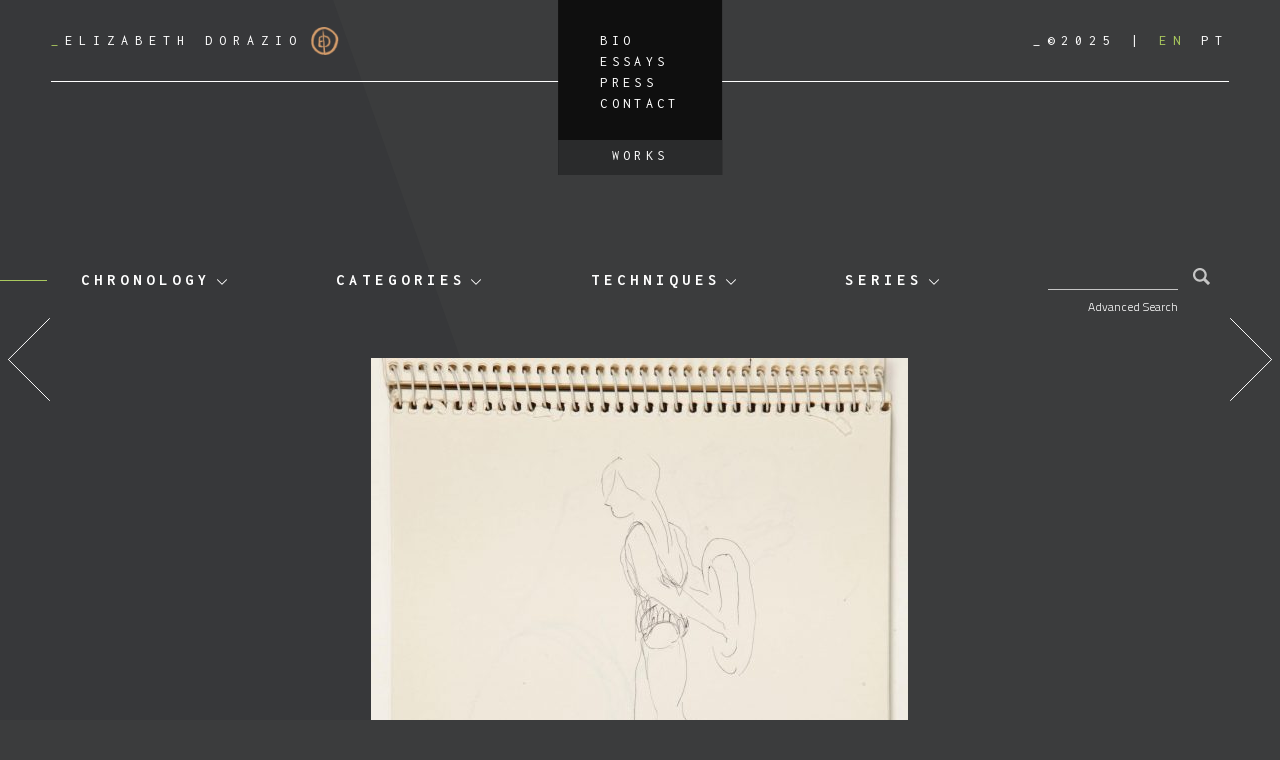

--- FILE ---
content_type: text/html; charset=UTF-8
request_url: https://elizabethdorazio.com/obra/page-8-20/
body_size: 9768
content:
<!doctype html>
<html lang="en-US">
  <head>
  <meta charset="utf-8">
  <meta http-equiv="x-ua-compatible" content="ie=edge">
  <meta name="viewport" content="width=device-width, initial-scale=1, shrink-to-fit=no">
  <title>page 8 &#8211; Elizabeth Dorazio</title>
<meta name='robots' content='max-image-preview:large' />
	<style>img:is([sizes="auto" i], [sizes^="auto," i]) { contain-intrinsic-size: 3000px 1500px }</style>
	<link rel="alternate" hreflang="en" href="https://elizabethdorazio.com/obra/page-8-20/" />
<link rel="alternate" hreflang="pt-br" href="https://elizabethdorazio.com/obra/pagina-8-20/?lang=pt-br" />
<link rel="alternate" hreflang="x-default" href="https://elizabethdorazio.com/obra/page-8-20/" />
<link rel='dns-prefetch' href='//fonts.googleapis.com' />
<link rel='dns-prefetch' href='//code.jquery.com' />
<link rel="stylesheet" href="/wp-includes/css/dist/block-library/style.min.css?ver=6.8.1">
<style id='global-styles-inline-css' type='text/css'>
:root{--wp--preset--aspect-ratio--square: 1;--wp--preset--aspect-ratio--4-3: 4/3;--wp--preset--aspect-ratio--3-4: 3/4;--wp--preset--aspect-ratio--3-2: 3/2;--wp--preset--aspect-ratio--2-3: 2/3;--wp--preset--aspect-ratio--16-9: 16/9;--wp--preset--aspect-ratio--9-16: 9/16;--wp--preset--color--black: #000000;--wp--preset--color--cyan-bluish-gray: #abb8c3;--wp--preset--color--white: #ffffff;--wp--preset--color--pale-pink: #f78da7;--wp--preset--color--vivid-red: #cf2e2e;--wp--preset--color--luminous-vivid-orange: #ff6900;--wp--preset--color--luminous-vivid-amber: #fcb900;--wp--preset--color--light-green-cyan: #7bdcb5;--wp--preset--color--vivid-green-cyan: #00d084;--wp--preset--color--pale-cyan-blue: #8ed1fc;--wp--preset--color--vivid-cyan-blue: #0693e3;--wp--preset--color--vivid-purple: #9b51e0;--wp--preset--gradient--vivid-cyan-blue-to-vivid-purple: linear-gradient(135deg,rgba(6,147,227,1) 0%,rgb(155,81,224) 100%);--wp--preset--gradient--light-green-cyan-to-vivid-green-cyan: linear-gradient(135deg,rgb(122,220,180) 0%,rgb(0,208,130) 100%);--wp--preset--gradient--luminous-vivid-amber-to-luminous-vivid-orange: linear-gradient(135deg,rgba(252,185,0,1) 0%,rgba(255,105,0,1) 100%);--wp--preset--gradient--luminous-vivid-orange-to-vivid-red: linear-gradient(135deg,rgba(255,105,0,1) 0%,rgb(207,46,46) 100%);--wp--preset--gradient--very-light-gray-to-cyan-bluish-gray: linear-gradient(135deg,rgb(238,238,238) 0%,rgb(169,184,195) 100%);--wp--preset--gradient--cool-to-warm-spectrum: linear-gradient(135deg,rgb(74,234,220) 0%,rgb(151,120,209) 20%,rgb(207,42,186) 40%,rgb(238,44,130) 60%,rgb(251,105,98) 80%,rgb(254,248,76) 100%);--wp--preset--gradient--blush-light-purple: linear-gradient(135deg,rgb(255,206,236) 0%,rgb(152,150,240) 100%);--wp--preset--gradient--blush-bordeaux: linear-gradient(135deg,rgb(254,205,165) 0%,rgb(254,45,45) 50%,rgb(107,0,62) 100%);--wp--preset--gradient--luminous-dusk: linear-gradient(135deg,rgb(255,203,112) 0%,rgb(199,81,192) 50%,rgb(65,88,208) 100%);--wp--preset--gradient--pale-ocean: linear-gradient(135deg,rgb(255,245,203) 0%,rgb(182,227,212) 50%,rgb(51,167,181) 100%);--wp--preset--gradient--electric-grass: linear-gradient(135deg,rgb(202,248,128) 0%,rgb(113,206,126) 100%);--wp--preset--gradient--midnight: linear-gradient(135deg,rgb(2,3,129) 0%,rgb(40,116,252) 100%);--wp--preset--font-size--small: 13px;--wp--preset--font-size--medium: 20px;--wp--preset--font-size--large: 36px;--wp--preset--font-size--x-large: 42px;--wp--preset--spacing--20: 0.44rem;--wp--preset--spacing--30: 0.67rem;--wp--preset--spacing--40: 1rem;--wp--preset--spacing--50: 1.5rem;--wp--preset--spacing--60: 2.25rem;--wp--preset--spacing--70: 3.38rem;--wp--preset--spacing--80: 5.06rem;--wp--preset--shadow--natural: 6px 6px 9px rgba(0, 0, 0, 0.2);--wp--preset--shadow--deep: 12px 12px 50px rgba(0, 0, 0, 0.4);--wp--preset--shadow--sharp: 6px 6px 0px rgba(0, 0, 0, 0.2);--wp--preset--shadow--outlined: 6px 6px 0px -3px rgba(255, 255, 255, 1), 6px 6px rgba(0, 0, 0, 1);--wp--preset--shadow--crisp: 6px 6px 0px rgba(0, 0, 0, 1);}:where(body) { margin: 0; }.wp-site-blocks > .alignleft { float: left; margin-right: 2em; }.wp-site-blocks > .alignright { float: right; margin-left: 2em; }.wp-site-blocks > .aligncenter { justify-content: center; margin-left: auto; margin-right: auto; }:where(.is-layout-flex){gap: 0.5em;}:where(.is-layout-grid){gap: 0.5em;}.is-layout-flow > .alignleft{float: left;margin-inline-start: 0;margin-inline-end: 2em;}.is-layout-flow > .alignright{float: right;margin-inline-start: 2em;margin-inline-end: 0;}.is-layout-flow > .aligncenter{margin-left: auto !important;margin-right: auto !important;}.is-layout-constrained > .alignleft{float: left;margin-inline-start: 0;margin-inline-end: 2em;}.is-layout-constrained > .alignright{float: right;margin-inline-start: 2em;margin-inline-end: 0;}.is-layout-constrained > .aligncenter{margin-left: auto !important;margin-right: auto !important;}.is-layout-constrained > :where(:not(.alignleft):not(.alignright):not(.alignfull)){margin-left: auto !important;margin-right: auto !important;}body .is-layout-flex{display: flex;}.is-layout-flex{flex-wrap: wrap;align-items: center;}.is-layout-flex > :is(*, div){margin: 0;}body .is-layout-grid{display: grid;}.is-layout-grid > :is(*, div){margin: 0;}body{padding-top: 0px;padding-right: 0px;padding-bottom: 0px;padding-left: 0px;}a:where(:not(.wp-element-button)){text-decoration: underline;}:root :where(.wp-element-button, .wp-block-button__link){background-color: #32373c;border-width: 0;color: #fff;font-family: inherit;font-size: inherit;line-height: inherit;padding: calc(0.667em + 2px) calc(1.333em + 2px);text-decoration: none;}.has-black-color{color: var(--wp--preset--color--black) !important;}.has-cyan-bluish-gray-color{color: var(--wp--preset--color--cyan-bluish-gray) !important;}.has-white-color{color: var(--wp--preset--color--white) !important;}.has-pale-pink-color{color: var(--wp--preset--color--pale-pink) !important;}.has-vivid-red-color{color: var(--wp--preset--color--vivid-red) !important;}.has-luminous-vivid-orange-color{color: var(--wp--preset--color--luminous-vivid-orange) !important;}.has-luminous-vivid-amber-color{color: var(--wp--preset--color--luminous-vivid-amber) !important;}.has-light-green-cyan-color{color: var(--wp--preset--color--light-green-cyan) !important;}.has-vivid-green-cyan-color{color: var(--wp--preset--color--vivid-green-cyan) !important;}.has-pale-cyan-blue-color{color: var(--wp--preset--color--pale-cyan-blue) !important;}.has-vivid-cyan-blue-color{color: var(--wp--preset--color--vivid-cyan-blue) !important;}.has-vivid-purple-color{color: var(--wp--preset--color--vivid-purple) !important;}.has-black-background-color{background-color: var(--wp--preset--color--black) !important;}.has-cyan-bluish-gray-background-color{background-color: var(--wp--preset--color--cyan-bluish-gray) !important;}.has-white-background-color{background-color: var(--wp--preset--color--white) !important;}.has-pale-pink-background-color{background-color: var(--wp--preset--color--pale-pink) !important;}.has-vivid-red-background-color{background-color: var(--wp--preset--color--vivid-red) !important;}.has-luminous-vivid-orange-background-color{background-color: var(--wp--preset--color--luminous-vivid-orange) !important;}.has-luminous-vivid-amber-background-color{background-color: var(--wp--preset--color--luminous-vivid-amber) !important;}.has-light-green-cyan-background-color{background-color: var(--wp--preset--color--light-green-cyan) !important;}.has-vivid-green-cyan-background-color{background-color: var(--wp--preset--color--vivid-green-cyan) !important;}.has-pale-cyan-blue-background-color{background-color: var(--wp--preset--color--pale-cyan-blue) !important;}.has-vivid-cyan-blue-background-color{background-color: var(--wp--preset--color--vivid-cyan-blue) !important;}.has-vivid-purple-background-color{background-color: var(--wp--preset--color--vivid-purple) !important;}.has-black-border-color{border-color: var(--wp--preset--color--black) !important;}.has-cyan-bluish-gray-border-color{border-color: var(--wp--preset--color--cyan-bluish-gray) !important;}.has-white-border-color{border-color: var(--wp--preset--color--white) !important;}.has-pale-pink-border-color{border-color: var(--wp--preset--color--pale-pink) !important;}.has-vivid-red-border-color{border-color: var(--wp--preset--color--vivid-red) !important;}.has-luminous-vivid-orange-border-color{border-color: var(--wp--preset--color--luminous-vivid-orange) !important;}.has-luminous-vivid-amber-border-color{border-color: var(--wp--preset--color--luminous-vivid-amber) !important;}.has-light-green-cyan-border-color{border-color: var(--wp--preset--color--light-green-cyan) !important;}.has-vivid-green-cyan-border-color{border-color: var(--wp--preset--color--vivid-green-cyan) !important;}.has-pale-cyan-blue-border-color{border-color: var(--wp--preset--color--pale-cyan-blue) !important;}.has-vivid-cyan-blue-border-color{border-color: var(--wp--preset--color--vivid-cyan-blue) !important;}.has-vivid-purple-border-color{border-color: var(--wp--preset--color--vivid-purple) !important;}.has-vivid-cyan-blue-to-vivid-purple-gradient-background{background: var(--wp--preset--gradient--vivid-cyan-blue-to-vivid-purple) !important;}.has-light-green-cyan-to-vivid-green-cyan-gradient-background{background: var(--wp--preset--gradient--light-green-cyan-to-vivid-green-cyan) !important;}.has-luminous-vivid-amber-to-luminous-vivid-orange-gradient-background{background: var(--wp--preset--gradient--luminous-vivid-amber-to-luminous-vivid-orange) !important;}.has-luminous-vivid-orange-to-vivid-red-gradient-background{background: var(--wp--preset--gradient--luminous-vivid-orange-to-vivid-red) !important;}.has-very-light-gray-to-cyan-bluish-gray-gradient-background{background: var(--wp--preset--gradient--very-light-gray-to-cyan-bluish-gray) !important;}.has-cool-to-warm-spectrum-gradient-background{background: var(--wp--preset--gradient--cool-to-warm-spectrum) !important;}.has-blush-light-purple-gradient-background{background: var(--wp--preset--gradient--blush-light-purple) !important;}.has-blush-bordeaux-gradient-background{background: var(--wp--preset--gradient--blush-bordeaux) !important;}.has-luminous-dusk-gradient-background{background: var(--wp--preset--gradient--luminous-dusk) !important;}.has-pale-ocean-gradient-background{background: var(--wp--preset--gradient--pale-ocean) !important;}.has-electric-grass-gradient-background{background: var(--wp--preset--gradient--electric-grass) !important;}.has-midnight-gradient-background{background: var(--wp--preset--gradient--midnight) !important;}.has-small-font-size{font-size: var(--wp--preset--font-size--small) !important;}.has-medium-font-size{font-size: var(--wp--preset--font-size--medium) !important;}.has-large-font-size{font-size: var(--wp--preset--font-size--large) !important;}.has-x-large-font-size{font-size: var(--wp--preset--font-size--x-large) !important;}
:where(.wp-block-post-template.is-layout-flex){gap: 1.25em;}:where(.wp-block-post-template.is-layout-grid){gap: 1.25em;}
:where(.wp-block-columns.is-layout-flex){gap: 2em;}:where(.wp-block-columns.is-layout-grid){gap: 2em;}
:root :where(.wp-block-pullquote){font-size: 1.5em;line-height: 1.6;}
</style>
<link rel="stylesheet" href="https://fonts.googleapis.com/css?family=Inconsolata:400,700|Titillium+Web:300,300i,700">
<link rel="stylesheet" href="/wp-content/themes/dorazio/dist/styles/main_efcdaaf7.css">
<link rel="canonical" href="https://elizabethdorazio.com/obra/page-8-20/" />
<meta name="generator" content="WPML ver:4.7.6 stt:1,43;" />
<link rel="icon" href="/wp-content/uploads/2021/05/cropped-cropped-ed-logo-32x32.png" sizes="32x32" />
<link rel="icon" href="/wp-content/uploads/2021/05/cropped-cropped-ed-logo-192x192.png" sizes="192x192" />
<link rel="apple-touch-icon" href="/wp-content/uploads/2021/05/cropped-cropped-ed-logo-180x180.png" />
<meta name="msapplication-TileImage" content="/wp-content/uploads/2021/05/cropped-cropped-ed-logo-270x270.png" />
</head>
  <body class="wp-singular obra-template-default single single-obra postid-26475 wp-theme-dorazioresources page-8-20 app-data index-data singular-data single-data single-obra-data single-obra-page-8-20-data">
        <header class="banner">
  <div class="container">
    <a class="brand" href="https://elizabethdorazio.com/">
      <span>_</span>Elizabeth Dorazio
      <img src="https://elizabethdorazio.com/wp-content/themes/dorazio/dist/images/logo_d9902725.png" alt="">
    </a>
    <div class="header-buttons">
              <button id="toggle-filters" type="button">
          <img src="https://elizabethdorazio.com/wp-content/themes/dorazio/dist/images/filter-solid_8fe0836c.svg" alt="">
        </button>
            <button id="toggle-menu" type="button">
        <img src="https://elizabethdorazio.com/wp-content/themes/dorazio/dist/images/bars-solid_637b39e9.svg" alt="">
      </button>
    </div>
    <nav class="nav-primary">
      <div class="header-right header-right-mobile">
        <span class="copyright">_&copy;2025</span>
        
<div class="wpml-ls-statics-shortcode_actions wpml-ls wpml-ls-touch-device wpml-ls-legacy-list-horizontal">
	<ul><li class="wpml-ls-slot-shortcode_actions wpml-ls-item wpml-ls-item-en wpml-ls-current-language wpml-ls-first-item wpml-ls-item-legacy-list-horizontal">
				<a href="https://elizabethdorazio.com/obra/page-8-20/" class="wpml-ls-link">
                    <span class="wpml-ls-native">EN</span></a>
			</li><li class="wpml-ls-slot-shortcode_actions wpml-ls-item wpml-ls-item-pt-br wpml-ls-last-item wpml-ls-item-legacy-list-horizontal">
				<a href="https://elizabethdorazio.com/obra/pagina-8-20/?lang=pt-br" class="wpml-ls-link">
                    <span class="wpml-ls-native" lang="pt-br">PT</span></a>
			</li></ul>
</div>

      </div>
              <ul id="menu-menu-principal" class="nav"><li class="menu-item menu-bio"><a href="https://elizabethdorazio.com/bio/">Bio</a></li>
<li class="menu-item menu-essays"><a href="/category/essays/">Essays</a></li>
<li class="menu-item menu-press"><a href="/category/press/">Press</a></li>
<li class="menu-item menu-contact"><a href="https://elizabethdorazio.com/contact/">Contact</a></li>
<li class="menu-item menu-works"><a href="https://elizabethdorazio.com/works/">Works</a></li>
</ul>
          </nav>
    <div class="header-right">
      <span class="copyright">_&copy;2025</span>
      
<div class="wpml-ls-statics-shortcode_actions wpml-ls wpml-ls-touch-device wpml-ls-legacy-list-horizontal">
	<ul><li class="wpml-ls-slot-shortcode_actions wpml-ls-item wpml-ls-item-en wpml-ls-current-language wpml-ls-first-item wpml-ls-item-legacy-list-horizontal">
				<a href="https://elizabethdorazio.com/obra/page-8-20/" class="wpml-ls-link">
                    <span class="wpml-ls-native">EN</span></a>
			</li><li class="wpml-ls-slot-shortcode_actions wpml-ls-item wpml-ls-item-pt-br wpml-ls-last-item wpml-ls-item-legacy-list-horizontal">
				<a href="https://elizabethdorazio.com/obra/pagina-8-20/?lang=pt-br" class="wpml-ls-link">
                    <span class="wpml-ls-native" lang="pt-br">PT</span></a>
			</li></ul>
</div>

    </div>
  </div>
</header>
    <div class="wrap container" role="document">
      <div class="content">
        <main class="main">
          
  <nav class="terms-navigation" id="terms-navigation">
    <div class="dropdown"><button class="dropdown-toggle" type="button" id="dropdownMenu-obra_cronologia" data-toggle="dropdown" aria-haspopup="true" aria-expanded="false">Chronology</button> <div class="dropdown-menu" aria-labelledby="dropdownMenu-obra_cronologia"><a class="dropdown-item" href="https://elizabethdorazio.com/chronology/?period=2010-2014">2010-2014</a><a class="dropdown-item" href="https://elizabethdorazio.com/chronology/?period=2007-2009">2007-2009</a><a class="dropdown-item" href="https://elizabethdorazio.com/chronology/?period=2000-2006">2000-2006</a><a class="dropdown-item" href="https://elizabethdorazio.com/chronology/?period=1996-1999">1996-1999</a><a class="dropdown-item" href="https://elizabethdorazio.com/chronology/?period=1989-1995">1989-1995</a><a class="dropdown-item" href="https://elizabethdorazio.com/chronology/?period=1985-1988">1985-1988</a><a class="dropdown-item" href="https://elizabethdorazio.com/chronology/?period=1982-1984">1982-1984</a><a class="dropdown-item" href="https://elizabethdorazio.com/chronology/?period=1977-1982">1977-1982</a><a class="dropdown-item" href="https://elizabethdorazio.com/chronology/?period=1970-1976">1970-1976</a><a class="dropdown-item" href="https://elizabethdorazio.com/chronology/?period=2018-2021">2018-2021</a><a class="dropdown-item" href="https://elizabethdorazio.com/chronology/?period=2015-2017">2015-2017</a></div></div><div class="dropdown"><button class="dropdown-toggle" type="button" id="dropdownMenu-obra_categoria" data-toggle="dropdown" aria-haspopup="true" aria-expanded="false">Categories</button> <div class="dropdown-menu" aria-labelledby="dropdownMenu-obra_categoria"><a class="dropdown-item" href="/obra_categoria/collage/">collage</a><a class="dropdown-item" href="/obra_categoria/engraving/">engraving</a><a class="dropdown-item" href="/obra_categoria/composition/">composition</a><a class="dropdown-item" href="/obra_categoria/installation/">installation</a><a class="dropdown-item" href="/obra_categoria/photography/">photography</a><a class="dropdown-item" href="/obra_categoria/object/">object</a><a class="dropdown-item" href="/obra_categoria/artists-sketchbook/">artist&#039;s sketchbook</a><a class="dropdown-item" href="/obra_categoria/graffiti/">graffiti</a><a class="dropdown-item" href="/obra_categoria/book/">book</a><a class="dropdown-item" href="/obra_categoria/sculpture/">sculpture</a><a class="dropdown-item" href="/obra_categoria/tapestry/">tapestry</a><a class="dropdown-item" href="/obra_categoria/drawing-on-scrap-wood/">drawing on scrap wood</a><a class="dropdown-item" href="/obra_categoria/painting/">painting</a><a class="dropdown-item" href="/obra_categoria/drawing/">drawing</a></div></div><div class="dropdown"><button class="dropdown-toggle" type="button" id="dropdownMenu-obra_tecnica" data-toggle="dropdown" aria-haspopup="true" aria-expanded="false">Techniques</button> <div class="dropdown-menu" aria-labelledby="dropdownMenu-obra_tecnica"><a class="dropdown-item" href="/obra_tecnica/pau-brasil-tree-ink-2/">pau brasil tree ink</a><a class="dropdown-item" href="/obra_tecnica/chalk/">chalk</a><a class="dropdown-item" href="/obra_tecnica/ceramic/">ceramic</a><a class="dropdown-item" href="/obra_tecnica/persian-tapestry/">persian tapestry</a><a class="dropdown-item" href="/obra_tecnica/scrap-wood/">scrap wood</a><a class="dropdown-item" href="/obra_tecnica/acrylic-paint/">acrylic paint</a><a class="dropdown-item" href="/obra_tecnica/charcoal-pencil/">charcoal pencil</a><a class="dropdown-item" href="/obra_tecnica/ballpoint-pen/">ballpoint pen</a><a class="dropdown-item" href="/obra_tecnica/watercolor/">watercolor</a><a class="dropdown-item" href="/obra_tecnica/marker/">marker</a><a class="dropdown-item" href="/obra_tecnica/tippex/">white out</a><a class="dropdown-item" href="/obra_tecnica/pastel-pencil/">pastel pencil</a><a class="dropdown-item" href="/obra_tecnica/coffee/">coffee</a><a class="dropdown-item" href="/obra_tecnica/color-pencil/">color pencil</a><a class="dropdown-item" href="/obra_tecnica/graphite-pencil/">graphite pencil</a><a class="dropdown-item" href="/obra_tecnica/ink-pen/">ink pen</a><a class="dropdown-item" href="/obra_tecnica/etching/">etching</a><a class="dropdown-item" href="/obra_tecnica/collage/">collage</a><a class="dropdown-item" href="/obra_tecnica/oil-paint/">oil paint</a><a class="dropdown-item" href="/obra_tecnica/gouache/">gouache</a><a class="dropdown-item" href="/obra_tecnica/litography/">litography</a><a class="dropdown-item" href="/obra_tecnica/woodcut/">woodcut</a><a class="dropdown-item" href="/obra_tecnica/medium/">medium</a><a class="dropdown-item" href="/obra_tecnica/mixed-media/">mixed media</a><a class="dropdown-item" href="/obra_tecnica/tempera/">tempera</a><a class="dropdown-item" href="/obra_tecnica/carbon/">carbon</a><a class="dropdown-item" href="/obra_tecnica/embroidery/">embroidery</a><a class="dropdown-item" href="/obra_tecnica/sandpaper/">sandpaper</a><a class="dropdown-item" href="/obra_tecnica/photography/">photography</a><a class="dropdown-item" href="/obra_tecnica/plastic/">plastic</a><a class="dropdown-item" href="/obra_tecnica/sanguine/">sanguine</a><a class="dropdown-item" href="/obra_tecnica/gold-leaf/">gold leaf</a><a class="dropdown-item" href="/obra_tecnica/spray-paint/">spray paint</a><a class="dropdown-item" href="/obra_tecnica/fine-art-print/">fine art print</a><a class="dropdown-item" href="/obra_tecnica/drawing/">drawing</a><a class="dropdown-item" href="/obra_tecnica/metallic-foil-2/">metallic foil</a><a class="dropdown-item" href="/obra_tecnica/technical-pen/">technical pen</a><a class="dropdown-item" href="/obra_tecnica/plaster/">plaster</a><a class="dropdown-item" href="/obra_tecnica/objects/">objects</a><a class="dropdown-item" href="/obra_tecnica/print/">print</a></div></div><div class="dropdown"><button class="dropdown-toggle" type="button" id="dropdownMenu-obra_tema" data-toggle="dropdown" aria-haspopup="true" aria-expanded="false">Series</button> <div class="dropdown-menu" aria-labelledby="dropdownMenu-obra_tema"><a class="dropdown-item" href="/obra_tema/eden-project/">EDEN PROJECT</a><a class="dropdown-item" href="/obra_tema/the-cosmic-forest-2023/">The Cosmic Forest 2023</a><a class="dropdown-item" href="/obra_tema/on-nature-woodwork-2022-to-present/">On Nature Woodwork 2022 to present</a><a class="dropdown-item" href="/obra_tema/on-nature-paperwork-2019-to-present/">On Nature Paperwork 2019 to present</a><a class="dropdown-item" href="/obra_tema/reino-plantae-1995-to-present/">Reino Plantae 1995 to present</a><a class="dropdown-item" href="/obra_tema/i-went-on-a-trip-2020-to-present/">I Went on a Trip 2020 to present</a><a class="dropdown-item" href="/obra_tema/i-went-on-a-trip-bw-2020-to-present/">I Went on a Trip B&amp;W 2020 to present</a><a class="dropdown-item" href="/obra_tema/journey-under-the-sea-2023-to-present/">JOURNEY UNDER THE SEA 2023 to present</a><a class="dropdown-item" href="/obra_tema/rio-hamza-2018/">Rio Hamza 2018</a><a class="dropdown-item" href="/obra_tema/daedalus-2016-to-present/">Daedalus 2016 to present</a><a class="dropdown-item" href="/obra_tema/symphoniae-2016/">Symphoniae 2016</a><a class="dropdown-item" href="/obra_tema/organismus-polymorphus-microcosmos-1999-to-present/">Organismus Polymorphus - Microcosmos 1999 to present</a><a class="dropdown-item" href="/obra_tema/mundi-maritimi/">Mundi Maritimi</a><a class="dropdown-item" href="/obra_tema/mysterium-esse-revelandum/">Mysterium esse revelandum</a><a class="dropdown-item" href="/obra_tema/panta-rhei/">Panta rhei</a><a class="dropdown-item" href="/obra_tema/os-tempos-e-os-mares/">Os Tempos e os Mares</a><a class="dropdown-item" href="/obra_tema/scala-naturae/">Scala Naturae</a><a class="dropdown-item" href="/obra_tema/aequilibrium-cosmicum/">Aequilibrium Cosmicum</a><a class="dropdown-item" href="/obra_tema/per-mortem-ad-vitam/">Per mortem ad vitam</a><a class="dropdown-item" href="/obra_tema/mundos-da-vitalidade/">Mundos da Vitalidade</a><a class="dropdown-item" href="/obra_tema/topographiae-fluentes/">Topographiae Fluentes</a><a class="dropdown-item" href="/obra_tema/architecture-and-landscape/">Architecture and Landscape</a><a class="dropdown-item" href="/obra_tema/flowers/">FLOWERS</a><a class="dropdown-item" href="/obra_tema/fountains-and-waterfalls/">Fountains and Waterfalls</a><a class="dropdown-item" href="/obra_tema/sitll-life/">Still Life</a><a class="dropdown-item" href="/obra_tema/multiplus/">Multiplus</a><a class="dropdown-item" href="/obra_tema/homo-olympicus/">Homo Olympicus</a><a class="dropdown-item" href="/obra_tema/live-model/">Live Model</a><a class="dropdown-item" href="/obra_tema/hands/">Hands</a><a class="dropdown-item" href="/obra_tema/feet/">Feet</a><a class="dropdown-item" href="/obra_tema/relatives/">Relatives</a><a class="dropdown-item" href="/obra_tema/self-portrait/">Self-Portrait</a><a class="dropdown-item" href="/obra_tema/bathers/">Bathers</a><a class="dropdown-item" href="/obra_tema/ballet/">Ballet</a><a class="dropdown-item" href="/obra_tema/objects/">Objects</a><a class="dropdown-item" href="/obra_tema/zoo/">Zoo</a><a class="dropdown-item" href="/obra_tema/further-subjects/">Further Subjects</a><a class="dropdown-item" href="/obra_tema/beginning/">Beginning</a><a class="dropdown-item" href="/obra_tema/scketchbook-1/">Scketchbook 1</a><a class="dropdown-item" href="/obra_tema/scketchbook-2/">Scketchbook 2</a><a class="dropdown-item" href="/obra_tema/scketchbook-3/">Scketchbook 3</a><a class="dropdown-item" href="/obra_tema/scketchbook-4/">Scketchbook 4</a><a class="dropdown-item" href="/obra_tema/scketchbook-5/">Scketchbook 5</a><a class="dropdown-item" href="/obra_tema/scketchbook-6/">Scketchbook 6</a><a class="dropdown-item" href="/obra_tema/scketchbook-7/">Scketchbook 7</a><a class="dropdown-item" href="/obra_tema/scketchbook-8/">Scketchbook 8</a><a class="dropdown-item" href="/obra_tema/scketchbook-9/">Scketchbook 9</a><a class="dropdown-item" href="/obra_tema/scketchbook-10/">Scketchbook 10</a><a class="dropdown-item" href="/obra_tema/scketchbook-11/">Scketchbook 11</a><a class="dropdown-item" href="/obra_tema/scketchbook-12/">Scketchbook 12</a><a class="dropdown-item" href="/obra_tema/scketchbook-13/">Scketchbook 13</a><a class="dropdown-item" href="/obra_tema/scketchbook-14/">Scketchbook 14</a><a class="dropdown-item" href="/obra_tema/scketchbook-15/">Scketchbook 15</a><a class="dropdown-item" href="/obra_tema/scketchbook-16/">Scketchbook 16</a><a class="dropdown-item" href="/obra_tema/scketchbook-17/">Scketchbook 17</a><a class="dropdown-item" href="/obra_tema/scketchbook-18/">Scketchbook 18</a><a class="dropdown-item" href="/obra_tema/scketchbook-19/">Scketchbook 19</a><a class="dropdown-item" href="/obra_tema/scketchbook-20/">Scketchbook 20</a><a class="dropdown-item" href="/obra_tema/scketchbook-21/">Scketchbook 21</a><a class="dropdown-item" href="/obra_tema/scketchbook-22/">Scketchbook 22</a><a class="dropdown-item" href="/obra_tema/scketchbook-23/">Scketchbook 23</a><a class="dropdown-item" href="/obra_tema/scketchbook-24/">Scketchbook 24</a><a class="dropdown-item" href="/obra_tema/scketchbook-25/">Scketchbook 25</a><a class="dropdown-item" href="/obra_tema/scketchbook-26/">Scketchbook 26</a><a class="dropdown-item" href="/obra_tema/scketchbook-27/">Scketchbook 27</a><a class="dropdown-item" href="/obra_tema/scketchbook-28/">Scketchbook 28</a><a class="dropdown-item" href="/obra_tema/scketchbook-29/">Scketchbook 29</a><a class="dropdown-item" href="/obra_tema/scketchbook-30/">Scketchbook 30</a><a class="dropdown-item" href="/obra_tema/scketchbook-31/">Scketchbook 31</a><a class="dropdown-item" href="/obra_tema/scketchbook-32/">Scketchbook 32</a><a class="dropdown-item" href="/obra_tema/scketchbook-33/">Scketchbook 33</a><a class="dropdown-item" href="/obra_tema/scketchbook-34/">Scketchbook 34</a></div></div>
    <form role="search" method="get" class="search-form ddd" action="https://elizabethdorazio.com/">
  <label>
    <span class="screen-reader-text">Search for:</span>
    <input type="search" class="search-field" value="" name="s" />
  </label>
  <input type="hidden" name="lang" value="en" />
  <button type="submit" class="search-submit">
    <svg xmlns="http://www.w3.org/2000/svg" viewBox="0 0 15 15"><path d="M14.91 13.09l-3.76-3.75a6.07 6.07 0 1 0-1.82 1.82l3.75 3.75a.32.32 0 0 0 .45 0l1.36-1.36a.32.32 0 0 0 0-.45m-13-7a4.14 4.14 0 1 1 4.17 4.1 4.14 4.14 0 0 1-4.13-4.14"/></svg>
  </button>
</form>

    <button id="btn-open-advanced-search">
      Advanced Search
    </button>
  </nav>

  <form role="search" method="GET" id="advanced-search" action="https://elizabethdorazio.com/">
    <div class="checkboxes-list"><div class="checkboxes-list-title">Chronology</div><div class="checkboxes-list-items"><div class="custom-checkbox"><input type="checkbox" class="custom-control-input" name="search_obra_cronologia[]" id="term-253" value="2010-2014"><label class="custom-control-label" for="term-253">2010-2014</label></div><div class="custom-checkbox"><input type="checkbox" class="custom-control-input" name="search_obra_cronologia[]" id="term-254" value="2007-2009"><label class="custom-control-label" for="term-254">2007-2009</label></div><div class="custom-checkbox"><input type="checkbox" class="custom-control-input" name="search_obra_cronologia[]" id="term-255" value="2000-2006"><label class="custom-control-label" for="term-255">2000-2006</label></div><div class="custom-checkbox"><input type="checkbox" class="custom-control-input" name="search_obra_cronologia[]" id="term-256" value="1996-1999"><label class="custom-control-label" for="term-256">1996-1999</label></div><div class="custom-checkbox"><input type="checkbox" class="custom-control-input" name="search_obra_cronologia[]" id="term-257" value="1989-1995"><label class="custom-control-label" for="term-257">1989-1995</label></div><div class="custom-checkbox"><input type="checkbox" class="custom-control-input" name="search_obra_cronologia[]" id="term-258" value="1985-1988"><label class="custom-control-label" for="term-258">1985-1988</label></div><div class="custom-checkbox"><input type="checkbox" class="custom-control-input" name="search_obra_cronologia[]" id="term-259" value="1982-1984"><label class="custom-control-label" for="term-259">1982-1984</label></div><div class="custom-checkbox"><input type="checkbox" class="custom-control-input" name="search_obra_cronologia[]" id="term-260" value="1977-1982"><label class="custom-control-label" for="term-260">1977-1982</label></div><div class="custom-checkbox"><input type="checkbox" class="custom-control-input" name="search_obra_cronologia[]" id="term-261" value="1970-1976"><label class="custom-control-label" for="term-261">1970-1976</label></div><div class="custom-checkbox"><input type="checkbox" class="custom-control-input" name="search_obra_cronologia[]" id="term-251" value="2018-2021"><label class="custom-control-label" for="term-251">2018-2021</label></div><div class="custom-checkbox"><input type="checkbox" class="custom-control-input" name="search_obra_cronologia[]" id="term-252" value="2015-2017"><label class="custom-control-label" for="term-252">2015-2017</label></div></div></div><div class="checkboxes-list"><div class="checkboxes-list-title">Techniques</div><div class="checkboxes-list-items"><div class="custom-checkbox"><input type="checkbox" class="custom-control-input" name="search_obra_tecnica[]" id="term-1042" value="pau-brasil-tree-ink-2"><label class="custom-control-label" for="term-1042">pau brasil tree ink</label></div><div class="custom-checkbox"><input type="checkbox" class="custom-control-input" name="search_obra_tecnica[]" id="term-1049" value="chalk"><label class="custom-control-label" for="term-1049">chalk</label></div><div class="custom-checkbox"><input type="checkbox" class="custom-control-input" name="search_obra_tecnica[]" id="term-1052" value="ceramic"><label class="custom-control-label" for="term-1052">ceramic</label></div><div class="custom-checkbox"><input type="checkbox" class="custom-control-input" name="search_obra_tecnica[]" id="term-1061" value="persian-tapestry"><label class="custom-control-label" for="term-1061">persian tapestry</label></div><div class="custom-checkbox"><input type="checkbox" class="custom-control-input" name="search_obra_tecnica[]" id="term-1066" value="scrap-wood"><label class="custom-control-label" for="term-1066">scrap wood</label></div><div class="custom-checkbox"><input type="checkbox" class="custom-control-input" name="search_obra_tecnica[]" id="term-628" value="acrylic-paint"><label class="custom-control-label" for="term-628">acrylic paint</label></div><div class="custom-checkbox"><input type="checkbox" class="custom-control-input" name="search_obra_tecnica[]" id="term-632" value="charcoal-pencil"><label class="custom-control-label" for="term-632">charcoal pencil</label></div><div class="custom-checkbox"><input type="checkbox" class="custom-control-input" name="search_obra_tecnica[]" id="term-634" value="ballpoint-pen"><label class="custom-control-label" for="term-634">ballpoint pen</label></div><div class="custom-checkbox"><input type="checkbox" class="custom-control-input" name="search_obra_tecnica[]" id="term-635" value="watercolor"><label class="custom-control-label" for="term-635">watercolor</label></div><div class="custom-checkbox"><input type="checkbox" class="custom-control-input" name="search_obra_tecnica[]" id="term-636" value="marker"><label class="custom-control-label" for="term-636">marker</label></div><div class="custom-checkbox"><input type="checkbox" class="custom-control-input" name="search_obra_tecnica[]" id="term-637" value="tippex"><label class="custom-control-label" for="term-637">white out</label></div><div class="custom-checkbox"><input type="checkbox" class="custom-control-input" name="search_obra_tecnica[]" id="term-638" value="pastel-pencil"><label class="custom-control-label" for="term-638">pastel pencil</label></div><div class="custom-checkbox"><input type="checkbox" class="custom-control-input" name="search_obra_tecnica[]" id="term-639" value="coffee"><label class="custom-control-label" for="term-639">coffee</label></div><div class="custom-checkbox"><input type="checkbox" class="custom-control-input" name="search_obra_tecnica[]" id="term-640" value="color-pencil"><label class="custom-control-label" for="term-640">color pencil</label></div><div class="custom-checkbox"><input type="checkbox" class="custom-control-input" name="search_obra_tecnica[]" id="term-642" value="graphite-pencil"><label class="custom-control-label" for="term-642">graphite pencil</label></div><div class="custom-checkbox"><input type="checkbox" class="custom-control-input" name="search_obra_tecnica[]" id="term-643" value="ink-pen"><label class="custom-control-label" for="term-643">ink pen</label></div><div class="custom-checkbox"><input type="checkbox" class="custom-control-input" name="search_obra_tecnica[]" id="term-645" value="etching"><label class="custom-control-label" for="term-645">etching</label></div><div class="custom-checkbox"><input type="checkbox" class="custom-control-input" name="search_obra_tecnica[]" id="term-646" value="collage"><label class="custom-control-label" for="term-646">collage</label></div><div class="custom-checkbox"><input type="checkbox" class="custom-control-input" name="search_obra_tecnica[]" id="term-648" value="oil-paint"><label class="custom-control-label" for="term-648">oil paint</label></div><div class="custom-checkbox"><input type="checkbox" class="custom-control-input" name="search_obra_tecnica[]" id="term-653" value="gouache"><label class="custom-control-label" for="term-653">gouache</label></div><div class="custom-checkbox"><input type="checkbox" class="custom-control-input" name="search_obra_tecnica[]" id="term-654" value="litography"><label class="custom-control-label" for="term-654">litography</label></div><div class="custom-checkbox"><input type="checkbox" class="custom-control-input" name="search_obra_tecnica[]" id="term-655" value="woodcut"><label class="custom-control-label" for="term-655">woodcut</label></div><div class="custom-checkbox"><input type="checkbox" class="custom-control-input" name="search_obra_tecnica[]" id="term-660" value="medium"><label class="custom-control-label" for="term-660">medium</label></div><div class="custom-checkbox"><input type="checkbox" class="custom-control-input" name="search_obra_tecnica[]" id="term-667" value="mixed-media"><label class="custom-control-label" for="term-667">mixed media</label></div><div class="custom-checkbox"><input type="checkbox" class="custom-control-input" name="search_obra_tecnica[]" id="term-669" value="tempera"><label class="custom-control-label" for="term-669">tempera</label></div><div class="custom-checkbox"><input type="checkbox" class="custom-control-input" name="search_obra_tecnica[]" id="term-674" value="carbon"><label class="custom-control-label" for="term-674">carbon</label></div><div class="custom-checkbox"><input type="checkbox" class="custom-control-input" name="search_obra_tecnica[]" id="term-678" value="embroidery"><label class="custom-control-label" for="term-678">embroidery</label></div><div class="custom-checkbox"><input type="checkbox" class="custom-control-input" name="search_obra_tecnica[]" id="term-680" value="sandpaper"><label class="custom-control-label" for="term-680">sandpaper</label></div><div class="custom-checkbox"><input type="checkbox" class="custom-control-input" name="search_obra_tecnica[]" id="term-681" value="photography"><label class="custom-control-label" for="term-681">photography</label></div><div class="custom-checkbox"><input type="checkbox" class="custom-control-input" name="search_obra_tecnica[]" id="term-691" value="plastic"><label class="custom-control-label" for="term-691">plastic</label></div><div class="custom-checkbox"><input type="checkbox" class="custom-control-input" name="search_obra_tecnica[]" id="term-694" value="sanguine"><label class="custom-control-label" for="term-694">sanguine</label></div><div class="custom-checkbox"><input type="checkbox" class="custom-control-input" name="search_obra_tecnica[]" id="term-700" value="gold-leaf"><label class="custom-control-label" for="term-700">gold leaf</label></div><div class="custom-checkbox"><input type="checkbox" class="custom-control-input" name="search_obra_tecnica[]" id="term-701" value="spray-paint"><label class="custom-control-label" for="term-701">spray paint</label></div><div class="custom-checkbox"><input type="checkbox" class="custom-control-input" name="search_obra_tecnica[]" id="term-715" value="fine-art-print"><label class="custom-control-label" for="term-715">fine art print</label></div><div class="custom-checkbox"><input type="checkbox" class="custom-control-input" name="search_obra_tecnica[]" id="term-720" value="drawing"><label class="custom-control-label" for="term-720">drawing</label></div><div class="custom-checkbox"><input type="checkbox" class="custom-control-input" name="search_obra_tecnica[]" id="term-763" value="metallic-foil-2"><label class="custom-control-label" for="term-763">metallic foil</label></div><div class="custom-checkbox"><input type="checkbox" class="custom-control-input" name="search_obra_tecnica[]" id="term-792" value="technical-pen"><label class="custom-control-label" for="term-792">technical pen</label></div><div class="custom-checkbox"><input type="checkbox" class="custom-control-input" name="search_obra_tecnica[]" id="term-922" value="plaster"><label class="custom-control-label" for="term-922">plaster</label></div><div class="custom-checkbox"><input type="checkbox" class="custom-control-input" name="search_obra_tecnica[]" id="term-1012" value="objects"><label class="custom-control-label" for="term-1012">objects</label></div><div class="custom-checkbox"><input type="checkbox" class="custom-control-input" name="search_obra_tecnica[]" id="term-1014" value="print"><label class="custom-control-label" for="term-1014">print</label></div></div></div><div class="checkboxes-list"><div class="checkboxes-list-title">Categories</div><div class="checkboxes-list-items"><div class="custom-checkbox"><input type="checkbox" class="custom-control-input" name="search_obra_categoria[]" id="term-641" value="collage"><label class="custom-control-label" for="term-641">collage</label></div><div class="custom-checkbox"><input type="checkbox" class="custom-control-input" name="search_obra_categoria[]" id="term-644" value="engraving"><label class="custom-control-label" for="term-644">engraving</label></div><div class="custom-checkbox"><input type="checkbox" class="custom-control-input" name="search_obra_categoria[]" id="term-706" value="composition"><label class="custom-control-label" for="term-706">composition</label></div><div class="custom-checkbox"><input type="checkbox" class="custom-control-input" name="search_obra_categoria[]" id="term-711" value="installation"><label class="custom-control-label" for="term-711">installation</label></div><div class="custom-checkbox"><input type="checkbox" class="custom-control-input" name="search_obra_categoria[]" id="term-721" value="photography"><label class="custom-control-label" for="term-721">photography</label></div><div class="custom-checkbox"><input type="checkbox" class="custom-control-input" name="search_obra_categoria[]" id="term-738" value="object"><label class="custom-control-label" for="term-738">object</label></div><div class="custom-checkbox"><input type="checkbox" class="custom-control-input" name="search_obra_categoria[]" id="term-744" value="artists-sketchbook"><label class="custom-control-label" for="term-744">artist&#039;s sketchbook</label></div><div class="custom-checkbox"><input type="checkbox" class="custom-control-input" name="search_obra_categoria[]" id="term-1020" value="graffiti"><label class="custom-control-label" for="term-1020">graffiti</label></div><div class="custom-checkbox"><input type="checkbox" class="custom-control-input" name="search_obra_categoria[]" id="term-1045" value="book"><label class="custom-control-label" for="term-1045">book</label></div><div class="custom-checkbox"><input type="checkbox" class="custom-control-input" name="search_obra_categoria[]" id="term-1053" value="sculpture"><label class="custom-control-label" for="term-1053">sculpture</label></div><div class="custom-checkbox"><input type="checkbox" class="custom-control-input" name="search_obra_categoria[]" id="term-1060" value="tapestry"><label class="custom-control-label" for="term-1060">tapestry</label></div><div class="custom-checkbox"><input type="checkbox" class="custom-control-input" name="search_obra_categoria[]" id="term-1086" value="drawing-on-scrap-wood"><label class="custom-control-label" for="term-1086">drawing on scrap wood</label></div><div class="custom-checkbox"><input type="checkbox" class="custom-control-input" name="search_obra_categoria[]" id="term-627" value="painting"><label class="custom-control-label" for="term-627">painting</label></div><div class="custom-checkbox"><input type="checkbox" class="custom-control-input" name="search_obra_categoria[]" id="term-631" value="drawing"><label class="custom-control-label" for="term-631">drawing</label></div></div></div><div class="checkboxes-list"><div class="checkboxes-list-title">Series</div><div class="checkboxes-list-items"><div class="custom-checkbox"><input type="checkbox" class="custom-control-input" name="search_obra_tema[]" id="term-1095" value="eden-project"><label class="custom-control-label" for="term-1095">EDEN PROJECT</label></div><div class="custom-checkbox"><input type="checkbox" class="custom-control-input" name="search_obra_tema[]" id="term-1047" value="the-cosmic-forest-2023"><label class="custom-control-label" for="term-1047">The Cosmic Forest 2023</label></div><div class="custom-checkbox"><input type="checkbox" class="custom-control-input" name="search_obra_tema[]" id="term-1030" value="on-nature-woodwork-2022-to-present"><label class="custom-control-label" for="term-1030">On Nature Woodwork 2022 to present</label></div><div class="custom-checkbox"><input type="checkbox" class="custom-control-input" name="search_obra_tema[]" id="term-714" value="on-nature-paperwork-2019-to-present"><label class="custom-control-label" for="term-714">On Nature Paperwork 2019 to present</label></div><div class="custom-checkbox"><input type="checkbox" class="custom-control-input" name="search_obra_tema[]" id="term-663" value="reino-plantae-1995-to-present"><label class="custom-control-label" for="term-663">Reino Plantae 1995 to present</label></div><div class="custom-checkbox"><input type="checkbox" class="custom-control-input" name="search_obra_tema[]" id="term-716" value="i-went-on-a-trip-2020-to-present"><label class="custom-control-label" for="term-716">I Went on a Trip 2020 to present</label></div><div class="custom-checkbox"><input type="checkbox" class="custom-control-input" name="search_obra_tema[]" id="term-1077" value="i-went-on-a-trip-bw-2020-to-present"><label class="custom-control-label" for="term-1077">I Went on a Trip B&amp;W 2020 to present</label></div><div class="custom-checkbox"><input type="checkbox" class="custom-control-input" name="search_obra_tema[]" id="term-1079" value="journey-under-the-sea-2023-to-present"><label class="custom-control-label" for="term-1079">JOURNEY UNDER THE SEA 2023 to present</label></div><div class="custom-checkbox"><input type="checkbox" class="custom-control-input" name="search_obra_tema[]" id="term-797" value="rio-hamza-2018"><label class="custom-control-label" for="term-797">Rio Hamza 2018</label></div><div class="custom-checkbox"><input type="checkbox" class="custom-control-input" name="search_obra_tema[]" id="term-743" value="daedalus-2016-to-present"><label class="custom-control-label" for="term-743">Daedalus 2016 to present</label></div><div class="custom-checkbox"><input type="checkbox" class="custom-control-input" name="search_obra_tema[]" id="term-731" value="symphoniae-2016"><label class="custom-control-label" for="term-731">Symphoniae 2016</label></div><div class="custom-checkbox"><input type="checkbox" class="custom-control-input" name="search_obra_tema[]" id="term-735" value="organismus-polymorphus-microcosmos-1999-to-present"><label class="custom-control-label" for="term-735">Organismus Polymorphus - Microcosmos 1999 to present</label></div><div class="custom-checkbox"><input type="checkbox" class="custom-control-input" name="search_obra_tema[]" id="term-659" value="mundi-maritimi"><label class="custom-control-label" for="term-659">Mundi Maritimi</label></div><div class="custom-checkbox"><input type="checkbox" class="custom-control-input" name="search_obra_tema[]" id="term-713" value="mysterium-esse-revelandum"><label class="custom-control-label" for="term-713">Mysterium esse revelandum</label></div><div class="custom-checkbox"><input type="checkbox" class="custom-control-input" name="search_obra_tema[]" id="term-719" value="panta-rhei"><label class="custom-control-label" for="term-719">Panta rhei</label></div><div class="custom-checkbox"><input type="checkbox" class="custom-control-input" name="search_obra_tema[]" id="term-718" value="os-tempos-e-os-mares"><label class="custom-control-label" for="term-718">Os Tempos e os Mares</label></div><div class="custom-checkbox"><input type="checkbox" class="custom-control-input" name="search_obra_tema[]" id="term-726" value="scala-naturae"><label class="custom-control-label" for="term-726">Scala Naturae</label></div><div class="custom-checkbox"><input type="checkbox" class="custom-control-input" name="search_obra_tema[]" id="term-722" value="aequilibrium-cosmicum"><label class="custom-control-label" for="term-722">Aequilibrium Cosmicum</label></div><div class="custom-checkbox"><input type="checkbox" class="custom-control-input" name="search_obra_tema[]" id="term-662" value="per-mortem-ad-vitam"><label class="custom-control-label" for="term-662">Per mortem ad vitam</label></div><div class="custom-checkbox"><input type="checkbox" class="custom-control-input" name="search_obra_tema[]" id="term-710" value="mundos-da-vitalidade"><label class="custom-control-label" for="term-710">Mundos da Vitalidade</label></div><div class="custom-checkbox"><input type="checkbox" class="custom-control-input" name="search_obra_tema[]" id="term-734" value="topographiae-fluentes"><label class="custom-control-label" for="term-734">Topographiae Fluentes</label></div><div class="custom-checkbox"><input type="checkbox" class="custom-control-input" name="search_obra_tema[]" id="term-630" value="architecture-and-landscape"><label class="custom-control-label" for="term-630">Architecture and Landscape</label></div><div class="custom-checkbox"><input type="checkbox" class="custom-control-input" name="search_obra_tema[]" id="term-1081" value="flowers"><label class="custom-control-label" for="term-1081">FLOWERS</label></div><div class="custom-checkbox"><input type="checkbox" class="custom-control-input" name="search_obra_tema[]" id="term-705" value="fountains-and-waterfalls"><label class="custom-control-label" for="term-705">Fountains and Waterfalls</label></div><div class="custom-checkbox"><input type="checkbox" class="custom-control-input" name="search_obra_tema[]" id="term-1008" value="sitll-life"><label class="custom-control-label" for="term-1008">Still Life</label></div><div class="custom-checkbox"><input type="checkbox" class="custom-control-input" name="search_obra_tema[]" id="term-707" value="multiplus"><label class="custom-control-label" for="term-707">Multiplus</label></div><div class="custom-checkbox"><input type="checkbox" class="custom-control-input" name="search_obra_tema[]" id="term-657" value="homo-olympicus"><label class="custom-control-label" for="term-657">Homo Olympicus</label></div><div class="custom-checkbox"><input type="checkbox" class="custom-control-input" name="search_obra_tema[]" id="term-687" value="live-model"><label class="custom-control-label" for="term-687">Live Model</label></div><div class="custom-checkbox"><input type="checkbox" class="custom-control-input" name="search_obra_tema[]" id="term-692" value="hands"><label class="custom-control-label" for="term-692">Hands</label></div><div class="custom-checkbox"><input type="checkbox" class="custom-control-input" name="search_obra_tema[]" id="term-688" value="feet"><label class="custom-control-label" for="term-688">Feet</label></div><div class="custom-checkbox"><input type="checkbox" class="custom-control-input" name="search_obra_tema[]" id="term-703" value="relatives"><label class="custom-control-label" for="term-703">Relatives</label></div><div class="custom-checkbox"><input type="checkbox" class="custom-control-input" name="search_obra_tema[]" id="term-676" value="self-portrait"><label class="custom-control-label" for="term-676">Self-Portrait</label></div><div class="custom-checkbox"><input type="checkbox" class="custom-control-input" name="search_obra_tema[]" id="term-685" value="bathers"><label class="custom-control-label" for="term-685">Bathers</label></div><div class="custom-checkbox"><input type="checkbox" class="custom-control-input" name="search_obra_tema[]" id="term-683" value="ballet"><label class="custom-control-label" for="term-683">Ballet</label></div><div class="custom-checkbox"><input type="checkbox" class="custom-control-input" name="search_obra_tema[]" id="term-698" value="objects"><label class="custom-control-label" for="term-698">Objects</label></div><div class="custom-checkbox"><input type="checkbox" class="custom-control-input" name="search_obra_tema[]" id="term-704" value="zoo"><label class="custom-control-label" for="term-704">Zoo</label></div><div class="custom-checkbox"><input type="checkbox" class="custom-control-input" name="search_obra_tema[]" id="term-652" value="further-subjects"><label class="custom-control-label" for="term-652">Further Subjects</label></div><div class="custom-checkbox"><input type="checkbox" class="custom-control-input" name="search_obra_tema[]" id="term-650" value="beginning"><label class="custom-control-label" for="term-650">Beginning</label></div><div class="custom-checkbox"><input type="checkbox" class="custom-control-input" name="search_obra_tema[]" id="term-746" value="scketchbook-1"><label class="custom-control-label" for="term-746">Scketchbook 1</label></div><div class="custom-checkbox"><input type="checkbox" class="custom-control-input" name="search_obra_tema[]" id="term-749" value="scketchbook-2"><label class="custom-control-label" for="term-749">Scketchbook 2</label></div><div class="custom-checkbox"><input type="checkbox" class="custom-control-input" name="search_obra_tema[]" id="term-750" value="scketchbook-3"><label class="custom-control-label" for="term-750">Scketchbook 3</label></div><div class="custom-checkbox"><input type="checkbox" class="custom-control-input" name="search_obra_tema[]" id="term-751" value="scketchbook-4"><label class="custom-control-label" for="term-751">Scketchbook 4</label></div><div class="custom-checkbox"><input type="checkbox" class="custom-control-input" name="search_obra_tema[]" id="term-752" value="scketchbook-5"><label class="custom-control-label" for="term-752">Scketchbook 5</label></div><div class="custom-checkbox"><input type="checkbox" class="custom-control-input" name="search_obra_tema[]" id="term-754" value="scketchbook-6"><label class="custom-control-label" for="term-754">Scketchbook 6</label></div><div class="custom-checkbox"><input type="checkbox" class="custom-control-input" name="search_obra_tema[]" id="term-755" value="scketchbook-7"><label class="custom-control-label" for="term-755">Scketchbook 7</label></div><div class="custom-checkbox"><input type="checkbox" class="custom-control-input" name="search_obra_tema[]" id="term-756" value="scketchbook-8"><label class="custom-control-label" for="term-756">Scketchbook 8</label></div><div class="custom-checkbox"><input type="checkbox" class="custom-control-input" name="search_obra_tema[]" id="term-757" value="scketchbook-9"><label class="custom-control-label" for="term-757">Scketchbook 9</label></div><div class="custom-checkbox"><input type="checkbox" class="custom-control-input" name="search_obra_tema[]" id="term-760" value="scketchbook-10"><label class="custom-control-label" for="term-760">Scketchbook 10</label></div><div class="custom-checkbox"><input type="checkbox" class="custom-control-input" name="search_obra_tema[]" id="term-761" value="scketchbook-11"><label class="custom-control-label" for="term-761">Scketchbook 11</label></div><div class="custom-checkbox"><input type="checkbox" class="custom-control-input" name="search_obra_tema[]" id="term-762" value="scketchbook-12"><label class="custom-control-label" for="term-762">Scketchbook 12</label></div><div class="custom-checkbox"><input type="checkbox" class="custom-control-input" name="search_obra_tema[]" id="term-764" value="scketchbook-13"><label class="custom-control-label" for="term-764">Scketchbook 13</label></div><div class="custom-checkbox"><input type="checkbox" class="custom-control-input" name="search_obra_tema[]" id="term-765" value="scketchbook-14"><label class="custom-control-label" for="term-765">Scketchbook 14</label></div><div class="custom-checkbox"><input type="checkbox" class="custom-control-input" name="search_obra_tema[]" id="term-767" value="scketchbook-15"><label class="custom-control-label" for="term-767">Scketchbook 15</label></div><div class="custom-checkbox"><input type="checkbox" class="custom-control-input" name="search_obra_tema[]" id="term-768" value="scketchbook-16"><label class="custom-control-label" for="term-768">Scketchbook 16</label></div><div class="custom-checkbox"><input type="checkbox" class="custom-control-input" name="search_obra_tema[]" id="term-771" value="scketchbook-17"><label class="custom-control-label" for="term-771">Scketchbook 17</label></div><div class="custom-checkbox"><input type="checkbox" class="custom-control-input" name="search_obra_tema[]" id="term-772" value="scketchbook-18"><label class="custom-control-label" for="term-772">Scketchbook 18</label></div><div class="custom-checkbox"><input type="checkbox" class="custom-control-input" name="search_obra_tema[]" id="term-773" value="scketchbook-19"><label class="custom-control-label" for="term-773">Scketchbook 19</label></div><div class="custom-checkbox"><input type="checkbox" class="custom-control-input" name="search_obra_tema[]" id="term-774" value="scketchbook-20"><label class="custom-control-label" for="term-774">Scketchbook 20</label></div><div class="custom-checkbox"><input type="checkbox" class="custom-control-input" name="search_obra_tema[]" id="term-775" value="scketchbook-21"><label class="custom-control-label" for="term-775">Scketchbook 21</label></div><div class="custom-checkbox"><input type="checkbox" class="custom-control-input" name="search_obra_tema[]" id="term-777" value="scketchbook-22"><label class="custom-control-label" for="term-777">Scketchbook 22</label></div><div class="custom-checkbox"><input type="checkbox" class="custom-control-input" name="search_obra_tema[]" id="term-778" value="scketchbook-23"><label class="custom-control-label" for="term-778">Scketchbook 23</label></div><div class="custom-checkbox"><input type="checkbox" class="custom-control-input" name="search_obra_tema[]" id="term-780" value="scketchbook-24"><label class="custom-control-label" for="term-780">Scketchbook 24</label></div><div class="custom-checkbox"><input type="checkbox" class="custom-control-input" name="search_obra_tema[]" id="term-783" value="scketchbook-25"><label class="custom-control-label" for="term-783">Scketchbook 25</label></div><div class="custom-checkbox"><input type="checkbox" class="custom-control-input" name="search_obra_tema[]" id="term-785" value="scketchbook-26"><label class="custom-control-label" for="term-785">Scketchbook 26</label></div><div class="custom-checkbox"><input type="checkbox" class="custom-control-input" name="search_obra_tema[]" id="term-786" value="scketchbook-27"><label class="custom-control-label" for="term-786">Scketchbook 27</label></div><div class="custom-checkbox"><input type="checkbox" class="custom-control-input" name="search_obra_tema[]" id="term-787" value="scketchbook-28"><label class="custom-control-label" for="term-787">Scketchbook 28</label></div><div class="custom-checkbox"><input type="checkbox" class="custom-control-input" name="search_obra_tema[]" id="term-788" value="scketchbook-29"><label class="custom-control-label" for="term-788">Scketchbook 29</label></div><div class="custom-checkbox"><input type="checkbox" class="custom-control-input" name="search_obra_tema[]" id="term-789" value="scketchbook-30"><label class="custom-control-label" for="term-789">Scketchbook 30</label></div><div class="custom-checkbox"><input type="checkbox" class="custom-control-input" name="search_obra_tema[]" id="term-790" value="scketchbook-31"><label class="custom-control-label" for="term-790">Scketchbook 31</label></div><div class="custom-checkbox"><input type="checkbox" class="custom-control-input" name="search_obra_tema[]" id="term-793" value="scketchbook-32"><label class="custom-control-label" for="term-793">Scketchbook 32</label></div><div class="custom-checkbox"><input type="checkbox" class="custom-control-input" name="search_obra_tema[]" id="term-794" value="scketchbook-33"><label class="custom-control-label" for="term-794">Scketchbook 33</label></div><div class="custom-checkbox"><input type="checkbox" class="custom-control-input" name="search_obra_tema[]" id="term-796" value="scketchbook-34"><label class="custom-control-label" for="term-796">Scketchbook 34</label></div></div></div>

    <div class="form-group">
      <label for="keyword">Keyword</label>
      <input type="search" value="" name="s">
    </div>

    <input type="hidden" name="lang" value="en" />

    <button type="submit" class="btn btn-advanced-search">
      Search
    </button>
  </form>

       <article class="post-26475 obra type-obra status-publish has-post-thumbnail hentry obra_categoria-drawing obra_tecnica-ballpoint-pen obra_material-paper obra_tema-bathers obra_tema-scketchbook-18">
            <figure class="work-image" id="work-image">
        <img width="537" height="760" src="/wp-content/uploads/2021/03/mg_60230_-537x760.jpg" class="attachment-vertical-works size-vertical-works wp-post-image" alt="" decoding="async" loading="lazy" srcset="/wp-content/uploads/2021/03/mg_60230_-537x760.jpg 537w, /wp-content/uploads/2021/03/mg_60230_-212x300.jpg 212w, /wp-content/uploads/2021/03/mg_60230_-723x1024.jpg 723w, /wp-content/uploads/2021/03/mg_60230_-768x1088.jpg 768w, /wp-content/uploads/2021/03/mg_60230_-1084x1536.jpg 1084w, /wp-content/uploads/2021/03/mg_60230_-1446x2048.jpg 1446w, /wp-content/uploads/2021/03/mg_60230_-424x600.jpg 424w, /wp-content/uploads/2021/03/mg_60230_.jpg 1765w" sizes="auto, (max-width: 537px) 100vw, 537px">
      </figure>
      
  <div class="works-navigation">
          <a href="https://elizabethdorazio.com/obra/page-7-20/#terms-navigation" rel="prev"><svg xmlns="http://www.w3.org/2000/svg" viewBox="0 0 42.87 84.87"><path d="M.22 42.65L42.65.22M.22 42.22l42.43 42.43" fill="none" stroke="#fff" stroke-miterlimit="10" stroke-width="1px" /></svg></a>
    
          <a href="https://elizabethdorazio.com/obra/page-9-20/#terms-navigation" rel="next"><svg xmlns="http://www.w3.org/2000/svg" viewBox="0 0 42.87 84.87"><path d="M42.65 42.22L.22 84.65M42.65 42.65L.22.22" fill="none" stroke="#fff" stroke-miterlimit="10" stroke-width="1px" /></svg></a>
      </div>

  <div class="work-info">
          <header>
        <h1 class="entry-title">page 8</h1>
      </header>
    
    <div class="entry-content">
      
              <p>60230</p>
      
      <p><strong>> Category: </strong><a href="/obra_categoria/drawing/" rel="tag">drawing</a></p>
  <p><strong>> Technique: </strong><a href="/obra_tecnica/ballpoint-pen/" rel="tag">ballpoint pen</a></p>
  <p><strong>> Materials: </strong><a href="/obra_material/paper/" rel="tag">paper</a></p>
  <p><strong>> Serie: </strong><a href="/obra_tema/bathers/" rel="tag">Bathers</a>, <a href="/obra_tema/scketchbook-18/" rel="tag">Scketchbook 18</a></p>

              <p>
          <strong>> Year: </strong>
          1994
        </p>
      
              <p>
          <strong>> Dimensions: </strong>
          23,9 x 16,9 cm
        </p>
      
      
      
          </div>
  </div>

  </article>

<a href="#top" class="btn-top">to the top ^</a>
          </main>
              </div>
    </div>
        <script type="speculationrules">
{"prefetch":[{"source":"document","where":{"and":[{"href_matches":"\/*"},{"not":{"href_matches":["\/wp-*.php","\/wp-admin\/*","\/wp-content\/uploads\/*","\/wp-content\/*","\/wp-content\/plugins\/*","\/wp-content\/themes\/dorazio\/resources\/*","\/*\\?(.+)"]}},{"not":{"selector_matches":"a[rel~=\"nofollow\"]"}},{"not":{"selector_matches":".no-prefetch, .no-prefetch a"}}]},"eagerness":"conservative"}]}
</script>
<script type="text/javascript" src="/wp-includes/js/dist/hooks.min.js?ver=4d63a3d491d11ffd8ac6" id="wp-hooks-js"></script>
<script type="text/javascript" src="/wp-includes/js/dist/i18n.min.js?ver=5e580eb46a90c2b997e6" id="wp-i18n-js"></script>
<script type="text/javascript" id="wp-i18n-js-after">
/* <![CDATA[ */
wp.i18n.setLocaleData( { "text direction\u0004ltr": [ "ltr" ] } );
/* ]]> */
</script>
<script type="text/javascript" src="/wp-content/plugins/contact-form-7/includes/swv/js/index.js?ver=6.1" id="swv-js"></script>
<script type="text/javascript" id="contact-form-7-js-before">
/* <![CDATA[ */
var wpcf7 = {
    "api": {
        "root": "https:\/\/elizabethdorazio.com\/wp-json\/",
        "namespace": "contact-form-7\/v1"
    },
    "cached": 1
};
/* ]]> */
</script>
<script type="text/javascript" src="/wp-content/plugins/contact-form-7/includes/js/index.js?ver=6.1" id="contact-form-7-js"></script>
<script type="text/javascript" src="https://www.google.com/recaptcha/api.js?render=6Ldvq2EiAAAAAN9fPYVTb8LiNKVSwimNcP4pGfGT&amp;ver=3.0" id="google-recaptcha-js"></script>
<script type="text/javascript" src="/wp-includes/js/dist/vendor/wp-polyfill.min.js?ver=3.15.0" id="wp-polyfill-js"></script>
<script type="text/javascript" id="wpcf7-recaptcha-js-before">
/* <![CDATA[ */
var wpcf7_recaptcha = {
    "sitekey": "6Ldvq2EiAAAAAN9fPYVTb8LiNKVSwimNcP4pGfGT",
    "actions": {
        "homepage": "homepage",
        "contactform": "contactform"
    }
};
/* ]]> */
</script>
<script type="text/javascript" src="/wp-content/plugins/contact-form-7/modules/recaptcha/index.js?ver=6.1" id="wpcf7-recaptcha-js"></script>
<script type="text/javascript" src="https://code.jquery.com/jquery-3.7.1.min.js" id="jquery-js"></script>
<script>(window.jQuery && jQuery.noConflict()) || document.write('<script src="/wp-includes/js/jquery/jquery.js"><\/script>')</script>
<script type="text/javascript" src="/wp-content/themes/dorazio/dist/scripts/main_efcdaaf7.js" id="sage/main.js-js"></script>
  <script>
          window.ga=function(){ga.q.push(arguments)};ga.q=[];ga.l=+new Date;
        ga('create','UA-197951504-1','auto');
        ga('send','pageview')
  </script>
      <script src="https://www.google-analytics.com/analytics.js" async defer></script>
    </body>
</html>

<!-- Cached by WP-Optimize (gzip) - https://getwpo.com - Last modified: 25 de December de 2025 12:14 (America/Sao_Paulo UTC:-3) -->


--- FILE ---
content_type: text/html; charset=utf-8
request_url: https://www.google.com/recaptcha/api2/anchor?ar=1&k=6Ldvq2EiAAAAAN9fPYVTb8LiNKVSwimNcP4pGfGT&co=aHR0cHM6Ly9lbGl6YWJldGhkb3JhemlvLmNvbTo0NDM.&hl=en&v=PoyoqOPhxBO7pBk68S4YbpHZ&size=invisible&anchor-ms=20000&execute-ms=30000&cb=xzy5s0oaflwm
body_size: 48704
content:
<!DOCTYPE HTML><html dir="ltr" lang="en"><head><meta http-equiv="Content-Type" content="text/html; charset=UTF-8">
<meta http-equiv="X-UA-Compatible" content="IE=edge">
<title>reCAPTCHA</title>
<style type="text/css">
/* cyrillic-ext */
@font-face {
  font-family: 'Roboto';
  font-style: normal;
  font-weight: 400;
  font-stretch: 100%;
  src: url(//fonts.gstatic.com/s/roboto/v48/KFO7CnqEu92Fr1ME7kSn66aGLdTylUAMa3GUBHMdazTgWw.woff2) format('woff2');
  unicode-range: U+0460-052F, U+1C80-1C8A, U+20B4, U+2DE0-2DFF, U+A640-A69F, U+FE2E-FE2F;
}
/* cyrillic */
@font-face {
  font-family: 'Roboto';
  font-style: normal;
  font-weight: 400;
  font-stretch: 100%;
  src: url(//fonts.gstatic.com/s/roboto/v48/KFO7CnqEu92Fr1ME7kSn66aGLdTylUAMa3iUBHMdazTgWw.woff2) format('woff2');
  unicode-range: U+0301, U+0400-045F, U+0490-0491, U+04B0-04B1, U+2116;
}
/* greek-ext */
@font-face {
  font-family: 'Roboto';
  font-style: normal;
  font-weight: 400;
  font-stretch: 100%;
  src: url(//fonts.gstatic.com/s/roboto/v48/KFO7CnqEu92Fr1ME7kSn66aGLdTylUAMa3CUBHMdazTgWw.woff2) format('woff2');
  unicode-range: U+1F00-1FFF;
}
/* greek */
@font-face {
  font-family: 'Roboto';
  font-style: normal;
  font-weight: 400;
  font-stretch: 100%;
  src: url(//fonts.gstatic.com/s/roboto/v48/KFO7CnqEu92Fr1ME7kSn66aGLdTylUAMa3-UBHMdazTgWw.woff2) format('woff2');
  unicode-range: U+0370-0377, U+037A-037F, U+0384-038A, U+038C, U+038E-03A1, U+03A3-03FF;
}
/* math */
@font-face {
  font-family: 'Roboto';
  font-style: normal;
  font-weight: 400;
  font-stretch: 100%;
  src: url(//fonts.gstatic.com/s/roboto/v48/KFO7CnqEu92Fr1ME7kSn66aGLdTylUAMawCUBHMdazTgWw.woff2) format('woff2');
  unicode-range: U+0302-0303, U+0305, U+0307-0308, U+0310, U+0312, U+0315, U+031A, U+0326-0327, U+032C, U+032F-0330, U+0332-0333, U+0338, U+033A, U+0346, U+034D, U+0391-03A1, U+03A3-03A9, U+03B1-03C9, U+03D1, U+03D5-03D6, U+03F0-03F1, U+03F4-03F5, U+2016-2017, U+2034-2038, U+203C, U+2040, U+2043, U+2047, U+2050, U+2057, U+205F, U+2070-2071, U+2074-208E, U+2090-209C, U+20D0-20DC, U+20E1, U+20E5-20EF, U+2100-2112, U+2114-2115, U+2117-2121, U+2123-214F, U+2190, U+2192, U+2194-21AE, U+21B0-21E5, U+21F1-21F2, U+21F4-2211, U+2213-2214, U+2216-22FF, U+2308-230B, U+2310, U+2319, U+231C-2321, U+2336-237A, U+237C, U+2395, U+239B-23B7, U+23D0, U+23DC-23E1, U+2474-2475, U+25AF, U+25B3, U+25B7, U+25BD, U+25C1, U+25CA, U+25CC, U+25FB, U+266D-266F, U+27C0-27FF, U+2900-2AFF, U+2B0E-2B11, U+2B30-2B4C, U+2BFE, U+3030, U+FF5B, U+FF5D, U+1D400-1D7FF, U+1EE00-1EEFF;
}
/* symbols */
@font-face {
  font-family: 'Roboto';
  font-style: normal;
  font-weight: 400;
  font-stretch: 100%;
  src: url(//fonts.gstatic.com/s/roboto/v48/KFO7CnqEu92Fr1ME7kSn66aGLdTylUAMaxKUBHMdazTgWw.woff2) format('woff2');
  unicode-range: U+0001-000C, U+000E-001F, U+007F-009F, U+20DD-20E0, U+20E2-20E4, U+2150-218F, U+2190, U+2192, U+2194-2199, U+21AF, U+21E6-21F0, U+21F3, U+2218-2219, U+2299, U+22C4-22C6, U+2300-243F, U+2440-244A, U+2460-24FF, U+25A0-27BF, U+2800-28FF, U+2921-2922, U+2981, U+29BF, U+29EB, U+2B00-2BFF, U+4DC0-4DFF, U+FFF9-FFFB, U+10140-1018E, U+10190-1019C, U+101A0, U+101D0-101FD, U+102E0-102FB, U+10E60-10E7E, U+1D2C0-1D2D3, U+1D2E0-1D37F, U+1F000-1F0FF, U+1F100-1F1AD, U+1F1E6-1F1FF, U+1F30D-1F30F, U+1F315, U+1F31C, U+1F31E, U+1F320-1F32C, U+1F336, U+1F378, U+1F37D, U+1F382, U+1F393-1F39F, U+1F3A7-1F3A8, U+1F3AC-1F3AF, U+1F3C2, U+1F3C4-1F3C6, U+1F3CA-1F3CE, U+1F3D4-1F3E0, U+1F3ED, U+1F3F1-1F3F3, U+1F3F5-1F3F7, U+1F408, U+1F415, U+1F41F, U+1F426, U+1F43F, U+1F441-1F442, U+1F444, U+1F446-1F449, U+1F44C-1F44E, U+1F453, U+1F46A, U+1F47D, U+1F4A3, U+1F4B0, U+1F4B3, U+1F4B9, U+1F4BB, U+1F4BF, U+1F4C8-1F4CB, U+1F4D6, U+1F4DA, U+1F4DF, U+1F4E3-1F4E6, U+1F4EA-1F4ED, U+1F4F7, U+1F4F9-1F4FB, U+1F4FD-1F4FE, U+1F503, U+1F507-1F50B, U+1F50D, U+1F512-1F513, U+1F53E-1F54A, U+1F54F-1F5FA, U+1F610, U+1F650-1F67F, U+1F687, U+1F68D, U+1F691, U+1F694, U+1F698, U+1F6AD, U+1F6B2, U+1F6B9-1F6BA, U+1F6BC, U+1F6C6-1F6CF, U+1F6D3-1F6D7, U+1F6E0-1F6EA, U+1F6F0-1F6F3, U+1F6F7-1F6FC, U+1F700-1F7FF, U+1F800-1F80B, U+1F810-1F847, U+1F850-1F859, U+1F860-1F887, U+1F890-1F8AD, U+1F8B0-1F8BB, U+1F8C0-1F8C1, U+1F900-1F90B, U+1F93B, U+1F946, U+1F984, U+1F996, U+1F9E9, U+1FA00-1FA6F, U+1FA70-1FA7C, U+1FA80-1FA89, U+1FA8F-1FAC6, U+1FACE-1FADC, U+1FADF-1FAE9, U+1FAF0-1FAF8, U+1FB00-1FBFF;
}
/* vietnamese */
@font-face {
  font-family: 'Roboto';
  font-style: normal;
  font-weight: 400;
  font-stretch: 100%;
  src: url(//fonts.gstatic.com/s/roboto/v48/KFO7CnqEu92Fr1ME7kSn66aGLdTylUAMa3OUBHMdazTgWw.woff2) format('woff2');
  unicode-range: U+0102-0103, U+0110-0111, U+0128-0129, U+0168-0169, U+01A0-01A1, U+01AF-01B0, U+0300-0301, U+0303-0304, U+0308-0309, U+0323, U+0329, U+1EA0-1EF9, U+20AB;
}
/* latin-ext */
@font-face {
  font-family: 'Roboto';
  font-style: normal;
  font-weight: 400;
  font-stretch: 100%;
  src: url(//fonts.gstatic.com/s/roboto/v48/KFO7CnqEu92Fr1ME7kSn66aGLdTylUAMa3KUBHMdazTgWw.woff2) format('woff2');
  unicode-range: U+0100-02BA, U+02BD-02C5, U+02C7-02CC, U+02CE-02D7, U+02DD-02FF, U+0304, U+0308, U+0329, U+1D00-1DBF, U+1E00-1E9F, U+1EF2-1EFF, U+2020, U+20A0-20AB, U+20AD-20C0, U+2113, U+2C60-2C7F, U+A720-A7FF;
}
/* latin */
@font-face {
  font-family: 'Roboto';
  font-style: normal;
  font-weight: 400;
  font-stretch: 100%;
  src: url(//fonts.gstatic.com/s/roboto/v48/KFO7CnqEu92Fr1ME7kSn66aGLdTylUAMa3yUBHMdazQ.woff2) format('woff2');
  unicode-range: U+0000-00FF, U+0131, U+0152-0153, U+02BB-02BC, U+02C6, U+02DA, U+02DC, U+0304, U+0308, U+0329, U+2000-206F, U+20AC, U+2122, U+2191, U+2193, U+2212, U+2215, U+FEFF, U+FFFD;
}
/* cyrillic-ext */
@font-face {
  font-family: 'Roboto';
  font-style: normal;
  font-weight: 500;
  font-stretch: 100%;
  src: url(//fonts.gstatic.com/s/roboto/v48/KFO7CnqEu92Fr1ME7kSn66aGLdTylUAMa3GUBHMdazTgWw.woff2) format('woff2');
  unicode-range: U+0460-052F, U+1C80-1C8A, U+20B4, U+2DE0-2DFF, U+A640-A69F, U+FE2E-FE2F;
}
/* cyrillic */
@font-face {
  font-family: 'Roboto';
  font-style: normal;
  font-weight: 500;
  font-stretch: 100%;
  src: url(//fonts.gstatic.com/s/roboto/v48/KFO7CnqEu92Fr1ME7kSn66aGLdTylUAMa3iUBHMdazTgWw.woff2) format('woff2');
  unicode-range: U+0301, U+0400-045F, U+0490-0491, U+04B0-04B1, U+2116;
}
/* greek-ext */
@font-face {
  font-family: 'Roboto';
  font-style: normal;
  font-weight: 500;
  font-stretch: 100%;
  src: url(//fonts.gstatic.com/s/roboto/v48/KFO7CnqEu92Fr1ME7kSn66aGLdTylUAMa3CUBHMdazTgWw.woff2) format('woff2');
  unicode-range: U+1F00-1FFF;
}
/* greek */
@font-face {
  font-family: 'Roboto';
  font-style: normal;
  font-weight: 500;
  font-stretch: 100%;
  src: url(//fonts.gstatic.com/s/roboto/v48/KFO7CnqEu92Fr1ME7kSn66aGLdTylUAMa3-UBHMdazTgWw.woff2) format('woff2');
  unicode-range: U+0370-0377, U+037A-037F, U+0384-038A, U+038C, U+038E-03A1, U+03A3-03FF;
}
/* math */
@font-face {
  font-family: 'Roboto';
  font-style: normal;
  font-weight: 500;
  font-stretch: 100%;
  src: url(//fonts.gstatic.com/s/roboto/v48/KFO7CnqEu92Fr1ME7kSn66aGLdTylUAMawCUBHMdazTgWw.woff2) format('woff2');
  unicode-range: U+0302-0303, U+0305, U+0307-0308, U+0310, U+0312, U+0315, U+031A, U+0326-0327, U+032C, U+032F-0330, U+0332-0333, U+0338, U+033A, U+0346, U+034D, U+0391-03A1, U+03A3-03A9, U+03B1-03C9, U+03D1, U+03D5-03D6, U+03F0-03F1, U+03F4-03F5, U+2016-2017, U+2034-2038, U+203C, U+2040, U+2043, U+2047, U+2050, U+2057, U+205F, U+2070-2071, U+2074-208E, U+2090-209C, U+20D0-20DC, U+20E1, U+20E5-20EF, U+2100-2112, U+2114-2115, U+2117-2121, U+2123-214F, U+2190, U+2192, U+2194-21AE, U+21B0-21E5, U+21F1-21F2, U+21F4-2211, U+2213-2214, U+2216-22FF, U+2308-230B, U+2310, U+2319, U+231C-2321, U+2336-237A, U+237C, U+2395, U+239B-23B7, U+23D0, U+23DC-23E1, U+2474-2475, U+25AF, U+25B3, U+25B7, U+25BD, U+25C1, U+25CA, U+25CC, U+25FB, U+266D-266F, U+27C0-27FF, U+2900-2AFF, U+2B0E-2B11, U+2B30-2B4C, U+2BFE, U+3030, U+FF5B, U+FF5D, U+1D400-1D7FF, U+1EE00-1EEFF;
}
/* symbols */
@font-face {
  font-family: 'Roboto';
  font-style: normal;
  font-weight: 500;
  font-stretch: 100%;
  src: url(//fonts.gstatic.com/s/roboto/v48/KFO7CnqEu92Fr1ME7kSn66aGLdTylUAMaxKUBHMdazTgWw.woff2) format('woff2');
  unicode-range: U+0001-000C, U+000E-001F, U+007F-009F, U+20DD-20E0, U+20E2-20E4, U+2150-218F, U+2190, U+2192, U+2194-2199, U+21AF, U+21E6-21F0, U+21F3, U+2218-2219, U+2299, U+22C4-22C6, U+2300-243F, U+2440-244A, U+2460-24FF, U+25A0-27BF, U+2800-28FF, U+2921-2922, U+2981, U+29BF, U+29EB, U+2B00-2BFF, U+4DC0-4DFF, U+FFF9-FFFB, U+10140-1018E, U+10190-1019C, U+101A0, U+101D0-101FD, U+102E0-102FB, U+10E60-10E7E, U+1D2C0-1D2D3, U+1D2E0-1D37F, U+1F000-1F0FF, U+1F100-1F1AD, U+1F1E6-1F1FF, U+1F30D-1F30F, U+1F315, U+1F31C, U+1F31E, U+1F320-1F32C, U+1F336, U+1F378, U+1F37D, U+1F382, U+1F393-1F39F, U+1F3A7-1F3A8, U+1F3AC-1F3AF, U+1F3C2, U+1F3C4-1F3C6, U+1F3CA-1F3CE, U+1F3D4-1F3E0, U+1F3ED, U+1F3F1-1F3F3, U+1F3F5-1F3F7, U+1F408, U+1F415, U+1F41F, U+1F426, U+1F43F, U+1F441-1F442, U+1F444, U+1F446-1F449, U+1F44C-1F44E, U+1F453, U+1F46A, U+1F47D, U+1F4A3, U+1F4B0, U+1F4B3, U+1F4B9, U+1F4BB, U+1F4BF, U+1F4C8-1F4CB, U+1F4D6, U+1F4DA, U+1F4DF, U+1F4E3-1F4E6, U+1F4EA-1F4ED, U+1F4F7, U+1F4F9-1F4FB, U+1F4FD-1F4FE, U+1F503, U+1F507-1F50B, U+1F50D, U+1F512-1F513, U+1F53E-1F54A, U+1F54F-1F5FA, U+1F610, U+1F650-1F67F, U+1F687, U+1F68D, U+1F691, U+1F694, U+1F698, U+1F6AD, U+1F6B2, U+1F6B9-1F6BA, U+1F6BC, U+1F6C6-1F6CF, U+1F6D3-1F6D7, U+1F6E0-1F6EA, U+1F6F0-1F6F3, U+1F6F7-1F6FC, U+1F700-1F7FF, U+1F800-1F80B, U+1F810-1F847, U+1F850-1F859, U+1F860-1F887, U+1F890-1F8AD, U+1F8B0-1F8BB, U+1F8C0-1F8C1, U+1F900-1F90B, U+1F93B, U+1F946, U+1F984, U+1F996, U+1F9E9, U+1FA00-1FA6F, U+1FA70-1FA7C, U+1FA80-1FA89, U+1FA8F-1FAC6, U+1FACE-1FADC, U+1FADF-1FAE9, U+1FAF0-1FAF8, U+1FB00-1FBFF;
}
/* vietnamese */
@font-face {
  font-family: 'Roboto';
  font-style: normal;
  font-weight: 500;
  font-stretch: 100%;
  src: url(//fonts.gstatic.com/s/roboto/v48/KFO7CnqEu92Fr1ME7kSn66aGLdTylUAMa3OUBHMdazTgWw.woff2) format('woff2');
  unicode-range: U+0102-0103, U+0110-0111, U+0128-0129, U+0168-0169, U+01A0-01A1, U+01AF-01B0, U+0300-0301, U+0303-0304, U+0308-0309, U+0323, U+0329, U+1EA0-1EF9, U+20AB;
}
/* latin-ext */
@font-face {
  font-family: 'Roboto';
  font-style: normal;
  font-weight: 500;
  font-stretch: 100%;
  src: url(//fonts.gstatic.com/s/roboto/v48/KFO7CnqEu92Fr1ME7kSn66aGLdTylUAMa3KUBHMdazTgWw.woff2) format('woff2');
  unicode-range: U+0100-02BA, U+02BD-02C5, U+02C7-02CC, U+02CE-02D7, U+02DD-02FF, U+0304, U+0308, U+0329, U+1D00-1DBF, U+1E00-1E9F, U+1EF2-1EFF, U+2020, U+20A0-20AB, U+20AD-20C0, U+2113, U+2C60-2C7F, U+A720-A7FF;
}
/* latin */
@font-face {
  font-family: 'Roboto';
  font-style: normal;
  font-weight: 500;
  font-stretch: 100%;
  src: url(//fonts.gstatic.com/s/roboto/v48/KFO7CnqEu92Fr1ME7kSn66aGLdTylUAMa3yUBHMdazQ.woff2) format('woff2');
  unicode-range: U+0000-00FF, U+0131, U+0152-0153, U+02BB-02BC, U+02C6, U+02DA, U+02DC, U+0304, U+0308, U+0329, U+2000-206F, U+20AC, U+2122, U+2191, U+2193, U+2212, U+2215, U+FEFF, U+FFFD;
}
/* cyrillic-ext */
@font-face {
  font-family: 'Roboto';
  font-style: normal;
  font-weight: 900;
  font-stretch: 100%;
  src: url(//fonts.gstatic.com/s/roboto/v48/KFO7CnqEu92Fr1ME7kSn66aGLdTylUAMa3GUBHMdazTgWw.woff2) format('woff2');
  unicode-range: U+0460-052F, U+1C80-1C8A, U+20B4, U+2DE0-2DFF, U+A640-A69F, U+FE2E-FE2F;
}
/* cyrillic */
@font-face {
  font-family: 'Roboto';
  font-style: normal;
  font-weight: 900;
  font-stretch: 100%;
  src: url(//fonts.gstatic.com/s/roboto/v48/KFO7CnqEu92Fr1ME7kSn66aGLdTylUAMa3iUBHMdazTgWw.woff2) format('woff2');
  unicode-range: U+0301, U+0400-045F, U+0490-0491, U+04B0-04B1, U+2116;
}
/* greek-ext */
@font-face {
  font-family: 'Roboto';
  font-style: normal;
  font-weight: 900;
  font-stretch: 100%;
  src: url(//fonts.gstatic.com/s/roboto/v48/KFO7CnqEu92Fr1ME7kSn66aGLdTylUAMa3CUBHMdazTgWw.woff2) format('woff2');
  unicode-range: U+1F00-1FFF;
}
/* greek */
@font-face {
  font-family: 'Roboto';
  font-style: normal;
  font-weight: 900;
  font-stretch: 100%;
  src: url(//fonts.gstatic.com/s/roboto/v48/KFO7CnqEu92Fr1ME7kSn66aGLdTylUAMa3-UBHMdazTgWw.woff2) format('woff2');
  unicode-range: U+0370-0377, U+037A-037F, U+0384-038A, U+038C, U+038E-03A1, U+03A3-03FF;
}
/* math */
@font-face {
  font-family: 'Roboto';
  font-style: normal;
  font-weight: 900;
  font-stretch: 100%;
  src: url(//fonts.gstatic.com/s/roboto/v48/KFO7CnqEu92Fr1ME7kSn66aGLdTylUAMawCUBHMdazTgWw.woff2) format('woff2');
  unicode-range: U+0302-0303, U+0305, U+0307-0308, U+0310, U+0312, U+0315, U+031A, U+0326-0327, U+032C, U+032F-0330, U+0332-0333, U+0338, U+033A, U+0346, U+034D, U+0391-03A1, U+03A3-03A9, U+03B1-03C9, U+03D1, U+03D5-03D6, U+03F0-03F1, U+03F4-03F5, U+2016-2017, U+2034-2038, U+203C, U+2040, U+2043, U+2047, U+2050, U+2057, U+205F, U+2070-2071, U+2074-208E, U+2090-209C, U+20D0-20DC, U+20E1, U+20E5-20EF, U+2100-2112, U+2114-2115, U+2117-2121, U+2123-214F, U+2190, U+2192, U+2194-21AE, U+21B0-21E5, U+21F1-21F2, U+21F4-2211, U+2213-2214, U+2216-22FF, U+2308-230B, U+2310, U+2319, U+231C-2321, U+2336-237A, U+237C, U+2395, U+239B-23B7, U+23D0, U+23DC-23E1, U+2474-2475, U+25AF, U+25B3, U+25B7, U+25BD, U+25C1, U+25CA, U+25CC, U+25FB, U+266D-266F, U+27C0-27FF, U+2900-2AFF, U+2B0E-2B11, U+2B30-2B4C, U+2BFE, U+3030, U+FF5B, U+FF5D, U+1D400-1D7FF, U+1EE00-1EEFF;
}
/* symbols */
@font-face {
  font-family: 'Roboto';
  font-style: normal;
  font-weight: 900;
  font-stretch: 100%;
  src: url(//fonts.gstatic.com/s/roboto/v48/KFO7CnqEu92Fr1ME7kSn66aGLdTylUAMaxKUBHMdazTgWw.woff2) format('woff2');
  unicode-range: U+0001-000C, U+000E-001F, U+007F-009F, U+20DD-20E0, U+20E2-20E4, U+2150-218F, U+2190, U+2192, U+2194-2199, U+21AF, U+21E6-21F0, U+21F3, U+2218-2219, U+2299, U+22C4-22C6, U+2300-243F, U+2440-244A, U+2460-24FF, U+25A0-27BF, U+2800-28FF, U+2921-2922, U+2981, U+29BF, U+29EB, U+2B00-2BFF, U+4DC0-4DFF, U+FFF9-FFFB, U+10140-1018E, U+10190-1019C, U+101A0, U+101D0-101FD, U+102E0-102FB, U+10E60-10E7E, U+1D2C0-1D2D3, U+1D2E0-1D37F, U+1F000-1F0FF, U+1F100-1F1AD, U+1F1E6-1F1FF, U+1F30D-1F30F, U+1F315, U+1F31C, U+1F31E, U+1F320-1F32C, U+1F336, U+1F378, U+1F37D, U+1F382, U+1F393-1F39F, U+1F3A7-1F3A8, U+1F3AC-1F3AF, U+1F3C2, U+1F3C4-1F3C6, U+1F3CA-1F3CE, U+1F3D4-1F3E0, U+1F3ED, U+1F3F1-1F3F3, U+1F3F5-1F3F7, U+1F408, U+1F415, U+1F41F, U+1F426, U+1F43F, U+1F441-1F442, U+1F444, U+1F446-1F449, U+1F44C-1F44E, U+1F453, U+1F46A, U+1F47D, U+1F4A3, U+1F4B0, U+1F4B3, U+1F4B9, U+1F4BB, U+1F4BF, U+1F4C8-1F4CB, U+1F4D6, U+1F4DA, U+1F4DF, U+1F4E3-1F4E6, U+1F4EA-1F4ED, U+1F4F7, U+1F4F9-1F4FB, U+1F4FD-1F4FE, U+1F503, U+1F507-1F50B, U+1F50D, U+1F512-1F513, U+1F53E-1F54A, U+1F54F-1F5FA, U+1F610, U+1F650-1F67F, U+1F687, U+1F68D, U+1F691, U+1F694, U+1F698, U+1F6AD, U+1F6B2, U+1F6B9-1F6BA, U+1F6BC, U+1F6C6-1F6CF, U+1F6D3-1F6D7, U+1F6E0-1F6EA, U+1F6F0-1F6F3, U+1F6F7-1F6FC, U+1F700-1F7FF, U+1F800-1F80B, U+1F810-1F847, U+1F850-1F859, U+1F860-1F887, U+1F890-1F8AD, U+1F8B0-1F8BB, U+1F8C0-1F8C1, U+1F900-1F90B, U+1F93B, U+1F946, U+1F984, U+1F996, U+1F9E9, U+1FA00-1FA6F, U+1FA70-1FA7C, U+1FA80-1FA89, U+1FA8F-1FAC6, U+1FACE-1FADC, U+1FADF-1FAE9, U+1FAF0-1FAF8, U+1FB00-1FBFF;
}
/* vietnamese */
@font-face {
  font-family: 'Roboto';
  font-style: normal;
  font-weight: 900;
  font-stretch: 100%;
  src: url(//fonts.gstatic.com/s/roboto/v48/KFO7CnqEu92Fr1ME7kSn66aGLdTylUAMa3OUBHMdazTgWw.woff2) format('woff2');
  unicode-range: U+0102-0103, U+0110-0111, U+0128-0129, U+0168-0169, U+01A0-01A1, U+01AF-01B0, U+0300-0301, U+0303-0304, U+0308-0309, U+0323, U+0329, U+1EA0-1EF9, U+20AB;
}
/* latin-ext */
@font-face {
  font-family: 'Roboto';
  font-style: normal;
  font-weight: 900;
  font-stretch: 100%;
  src: url(//fonts.gstatic.com/s/roboto/v48/KFO7CnqEu92Fr1ME7kSn66aGLdTylUAMa3KUBHMdazTgWw.woff2) format('woff2');
  unicode-range: U+0100-02BA, U+02BD-02C5, U+02C7-02CC, U+02CE-02D7, U+02DD-02FF, U+0304, U+0308, U+0329, U+1D00-1DBF, U+1E00-1E9F, U+1EF2-1EFF, U+2020, U+20A0-20AB, U+20AD-20C0, U+2113, U+2C60-2C7F, U+A720-A7FF;
}
/* latin */
@font-face {
  font-family: 'Roboto';
  font-style: normal;
  font-weight: 900;
  font-stretch: 100%;
  src: url(//fonts.gstatic.com/s/roboto/v48/KFO7CnqEu92Fr1ME7kSn66aGLdTylUAMa3yUBHMdazQ.woff2) format('woff2');
  unicode-range: U+0000-00FF, U+0131, U+0152-0153, U+02BB-02BC, U+02C6, U+02DA, U+02DC, U+0304, U+0308, U+0329, U+2000-206F, U+20AC, U+2122, U+2191, U+2193, U+2212, U+2215, U+FEFF, U+FFFD;
}

</style>
<link rel="stylesheet" type="text/css" href="https://www.gstatic.com/recaptcha/releases/PoyoqOPhxBO7pBk68S4YbpHZ/styles__ltr.css">
<script nonce="y9OBMLc1V51rc9eYGa95AA" type="text/javascript">window['__recaptcha_api'] = 'https://www.google.com/recaptcha/api2/';</script>
<script type="text/javascript" src="https://www.gstatic.com/recaptcha/releases/PoyoqOPhxBO7pBk68S4YbpHZ/recaptcha__en.js" nonce="y9OBMLc1V51rc9eYGa95AA">
      
    </script></head>
<body><div id="rc-anchor-alert" class="rc-anchor-alert"></div>
<input type="hidden" id="recaptcha-token" value="[base64]">
<script type="text/javascript" nonce="y9OBMLc1V51rc9eYGa95AA">
      recaptcha.anchor.Main.init("[\x22ainput\x22,[\x22bgdata\x22,\x22\x22,\[base64]/[base64]/UltIKytdPWE6KGE8MjA0OD9SW0grK109YT4+NnwxOTI6KChhJjY0NTEyKT09NTUyOTYmJnErMTxoLmxlbmd0aCYmKGguY2hhckNvZGVBdChxKzEpJjY0NTEyKT09NTYzMjA/[base64]/MjU1OlI/[base64]/[base64]/[base64]/[base64]/[base64]/[base64]/[base64]/[base64]/[base64]/[base64]\x22,\[base64]\\u003d\x22,\[base64]/wrZcw4JBHAkuw6/DpcKuUjPDhiguwq/[base64]/CtsKUwqXChMOZwrFrWX4VIhQbVmcNXcOgwpHCiSvDqUswwoZlw5bDl8KTw4QGw7PCksK1aQAXw4YRYcK8TjzDtsODLMKraT9cw6jDlQbDscK+Q2kfAcOGwpvDowUAwqXDgMOhw41cw5zCpAhOB8KtRsO9JnLDhMKjW1RRwqcyYMO5OW/DpHVKwpcjwqQLwqVGSjrCiijCg0zDuzrDlEjDn8OTAxZlaDUGwrXDrmg/w67CgMOXw5k5wp3DqsOQVFoNw6duwqVfW8KPOnTCh0PDqsKxbntSEXfDtsKncATCmmsTw40Nw7oVBR8vMF7CqsK5cF7CmcKlR8K4QcOlwqZoTcKeX2kdw5HDoXzDgBwOw4wrVQh5w6VzwojDgUHDiT8dGlV7w7PDtcKTw6EDwokmP8Kowr0/wpzCoMOCw6vDljXDpsOYw6bCmlwSOjfCicOCw7dlcsOrw6x7w5fCoSRhw4FNQ3BhKMOLwohFwpDCt8Kkw75+f8K8DcOLecKQLGxPw7cJw5/CnMOyw6XCsU7ChFJ4aG0mw5rCnSUHw79bLsKvwrB+RMOGKRdqdkAlcsKUwrrChBkLOMKZwrd9WsOeJcKewpDDk108w4/[base64]/w6nClsKMY05xwpVrWzt8w4PDiGzCnCIeaMO5DHHDgHPDocK6wp7DhzgUw5HChMOXw6wSUcKUwonDuzjDnnrDkxgRwoTDijPDu3cgWsOOOMKOwr/CoA7DgT7DrMKvwoIcwq9NGsOIw7cww44JNMK+wp0II8OWcgZmNcOALcOdUigYw5M9wqnCo8KzwrkhwqTCjHHDnTZ6WSTDmhTDtsKAw4dEwp/DujLCoBgHwp3Cv8OSwrLClDY7wrTDiEDDjsKjXMKgw5zDgsKbwqPDsFAvwpJxwp3ChMOZN8K/[base64]/NQN7wrLCiEslAG7DmAfDvsK6KMOpU3TCrWQgDsKBw67CthcVwqjDiAHCusKxYMK5ayMrScKqw6kmwqMRN8OUWcOtYDHDtcKvF3ElwoDDgXp3C8OFwrLCq8Oiw4DDo8KIwqkIw7wCwo9Cw4Jlw43Cr3p1wqx1Kj/[base64]/[base64]/CsGnDn8OKw7DDosObwqJpF8OyCBN3QXoiGivCsE/[base64]/VMKuQsOLCsOhXMOuw45bw5/[base64]/CicO6bSrDicOiwpPDkGkyw44XwpVBV8Ktw7EnwpbCglkXbyVLwo/Dp0rCnnsDwroMwpDDqMKRJcKJwq4Rw5I5bMOjw4ZAwr5yw67DpUvCncKsw4xYMAREw4BPMSvDlmzDpHFAbCFDw7pqJ1UFwr09EcKnQ8KBwqzDlHXDncKEwoXDgcK2wpx5bAPDsEItwosGIMKcwqfCkmthL2jCgsKeE8KxJk4Nw4/[base64]/DggLCicOpCCZPwpnDolHCkcOew7zDs8K7BgktTcOrwrrCgQLDr8KrCUlww6Mewq3Dv0DDrCxjBMOrw4XCpcOhemfDlcKEZBnDncOUawjCjsOeYXXCuXhlPsOoGcOOwrnClMOfwoPCqHLDscK/wq9peMOAwo9lwpnClE3CsCHDi8KSGhDCjVrCicO3JWnDksOnw6vChkpGZMOURhPDlMKiQcOPXMKcw4ocwpNewp/Ck8KzwqbCmMKaw4AAwpnClcO7wpfDjm/Cvnc0AgJiYS8cw6BKJsO5woNawrrDh1YkIVzCg1gnw6s5wrB5wrfDlDjCmlEhw63CrEUjwrnDmSjDv11HwpF0w48uw4wVQlzCuMKHesOLw5zCncObwp9zwoVOclYsaDBidFHCqVs8LsOTw57CuSYNOR7DmgIkRMKrw5/ChsKdS8OSw6xWwqk+wofCrz1two5+OA9OcQhMLcO1PMOVwohewqzDrcKVwrZKUsO8wqR9U8O7wrMqOyYBwrdnw4zChsOzLsOcwp7Dl8O3w4fCv8OXJFoiRn3CrX93b8OIwoDDlmjDrHvCjkfCkMO1wpt3Jz/Dli7CqsKvWsKZw4YgwrFRw5/CvMOawpQzADrCjzR1cyEJwpLDm8KmOMOhwpXCrQIJwqgJOCbDlcO2RsOrMsKmRMKsw7/Cnk1ow6TCpMKXwqNOwozCvmrDpsKuS8OEw41dwo3CvzfCsG9TYTDCksKaw5lSVUrCuH3Dg8KRe0TCqxkVOm7DkAvDs8O0w7YobxhDKMOXw4nCrm9fw7LCicOzw6lHwot7w4gowrE8K8OYwp3Cv8Oxw5YBByRtbcKSViLCp8K8CcK/[base64]/Do8K2QsOhQTnChwVAw6MTN0bCsXsuXsO/woHDtUTCtXJQXMOQUgZ2worDiD00w5gxVcKXwqXCg8OKAMO2w6rConnDmkBew59rwrLDlsOXwrB4EMKgw5bDjcKFw6IXO8KnfsOoK3jCvh3Ds8KNw5xkFsKJDcK9wrYZO8OdwonCgkYvw6/DsxjDggFFDy9NwrMXT8KUw4TDiXbDucKnwqjDkiQkLMKEQcKgLHTCphzDsUVpN37DjA1hNMOkVBTDjMOpwrtpO3HCo0/DjwvCusO8FMKJZcK7w6jDmMKFwr8RA2xTwp3Cj8O4KcO9FTgpw6Qcw6zDjC8Hw6HCqcKKwqDCucODwrUQEkZMHsOIB8K0w73Ci8KwJjDDq8Klw5sBXcK6wrBUw543w7nCoMOMa8KUImVmXMKsawfCr8KxcWdRwpRKw7pyYMKSWcKNdUlSw5Muwr/Cm8K8SHDDqcKfwr3CumgYI8KaZnI5IsOONTTCl8OeZ8KDZMKQEFfCgjHCmMK/fmMISRJvwok9dg5Iw7fChy/CohrDki/CthRoMMOGDisHw5JXw5LDqMKSw4rCn8KTTQ9Ew6vDvStXw7ExRj5rUTjCm0PCn33CssO2wqw4w5rDvMKHw79OQ00lSMOWw6LCkzTDvGXCs8OFZMOcwoHCl3zCmsK/PcOUw50VHz8vdsOdw418MAvCp8O+CsODwp7DomVuVzjCgyobwr1Hw7bCsj7Chzo8wp7DksK/wpQGwrDCo00eJcOqbVAXwoNKKcK7fnnCu8KLYznDtFwkwrRvR8Kne8K0w4RnbcKTUyTDjGl9wrkvwp1VUjpifMKic8K0woRPZsKic8OjenkDwrbDtD7DkMKSwpxsDH1FSi4ew7zDssO2w4nCvMOESXnCr3dgLsOJw645I8Kbw7PCpU8Ow5/ClMKJOAJxwrMVd8O1dcKQwoRbaErDlm5EN8KuDBPCg8KxLcKre3DDpl/DtsOoeS8vw4oEwq3Clw/CtwzCkRDCn8ONwqjChsKvPsOHw6NbVMOqwpMvw6pja8O3TDbCsyJ8wrDDsMKfwrDDqV/[base64]/wocuw6rCmhfCo156w5DDr8Kqw7LDnsOCwqTDmMKrAVTCksK5SV4iJsOuDcO5AC3ChsKSw7IFw7PCu8OOw5XDsjtRbsKvRcKxwq7Ci8KFLgvCnEZdw4nDn8KFwq/DncKqwqg8wpkow6PDnsKIw4jDs8KCGMKJayfDt8K7U8KCXmvDo8KjNnzDj8OGb0bCtcKHR8OgTsOhwpMkw7Q4wpk0w6vCvAfCksOXC8KXw5XDmFLCnQc/DCnChl4eUnHDjxDCq2PDvx3DncKhw6lDwpzCrsOjwp4Kw4QrRlIbwoctGcKsS8K1CsOYw54Rw6Mqw7/CkE/[base64]/Cj8KYw6YRVxUHPMOBw5rCoMOLwrXClcOUwoHDpUMtL8K5w79Qw57CssKsdGBUwpvDpXZ/[base64]/CvcOASsOIPsOhGmTCgVsQdsKSw6XDjsKKwr/DiMKWw7Fow79qw57DlsKdY8KVwpPChhTCqsKbf3PDtsOSwoc2Ji7Co8K+LMObDcK/w5HCr8KHSg3CoXbCksKZw5cDwrZyw5I+XBg8ZjsowpvCtDDCqwNpdC5fw7orVCYYNMK4F35Nw6gMGjhfw7UcLsKULcKCfgLClVLCj8Ocwr7DrwPCuMK0HzUpBjvCgsK5w7TDtcKhTcOVKsOZw6/CqkPDgcKZAVPCm8KjD8Orwp3DnMOVHjPClzPCuVvDt8OSG8OWbMOJH8OMwrMtUcOPwoXCgcK1dXfCj2oDw7DCl18Nwqd2w7LDocKWw4s7D8Kww4LChxPDgT3Dv8K2LhhYccOdwoHCqMOHDzZ5w5zDlsOOwp1IIsKjwrXDg0sPw6nDvzJpwr/[base64]/wpYISzBkw4zChUN8wozCgsK2asO+wpAMw4lYwqVXwol5wr/DhQ3CnmnDih3DggrCqQlZZMOCTcKrX0LCv3jDilsROcKZw7bCucKewqNIT8OjGMKSwpnCjMKoOWnDmMOswpIOwrltw7bCicOtS2zCh8K1CsO0w7/Co8KTwqYTwpk/AjDDv8KZegrCujzCh3MfRm5Je8OXw4vCqkBJKXfDmMKoE8KLLcOMFWYrS0RtCQ/CkTbCk8K0w4/DncKwwrV8w5jDlhvCvCHCkhzCqcOHw7bCnMOmwo8Bwpk/FSRSbE0Lw5vDhhzDpwfCpR/ClMKjFBtkU3Row58AwrYLWcKCw4dmUXTClcKMwpPCiMKBScO1QsKFwqvCs8KDwprCiRPCiMOWwpTDvsOpHE4cwo/CqsO/woPCgzZ4w5vDtsK3w77Dlwggw6MWIsKKXRLCisKkw4MIQMO5Z37DqnVcCltwesKkw6NbCyfDh23CuwRFPRdOEDbDisOIwqLCoyHCpgtxcx1wwrEqL3Izwo3CucKkwo99w5xDw5/Dr8K8wpEGw4Qxwq7DkDfCuz7Cg8Kew7fDnz7CtkbChcOYwroPw5wawoQCJcOiwqvDghcPY8KAw4YSWcOCY8K2Z8KBflJoKcKCV8OmNg9+eEpIw4Y1wp/DsmolScKDHWQrwpl3JHjDvBnDtMOWw7Yvw67CiMKdw5zDpVbDqhkiwoBxPMOAw7xgwqTCh8ORKsOWwqbDuWVZw6ocEMORwrJ/dSMIw7zDvsOaGcKYw7cLHRvCmMO5cMOrw5bCp8K6w4hADsOEwpPCv8O/RcK+GBPDvMOiwqnCpg/DnDfCrcKHwqvCpMKuUsOSwrTDncKOaXrCtmzDvCXDm8ORwrBAwp/[base64]/CgCnCnDkAwrTCrG7Dn00IbMKEw7/CvsKWw7PCl8OOw47CoMOEZMOdwqzDilPDtAXDscORbMKuN8KVej9rw6DDgl/Dr8OOSsOGYsKFOwogQ8O2YsOcZRXDtQ9YTMKQw5HDrMK2w53CoGokw4I7w6xlw7Nfwr/Clx7DujYTw7fDlQvDhcOefRcGw6F0w6IFwo0rHcOqwphoA8KpwofDn8KyRsKKWTcNw67CnsOGBwBoX2rCosKXwo/CizbDiUHCgMKkA2vDiMKJw6fDtVESdMKVwp4JTyswZcOkwp7Clx/DgCoyw5EIO8KJaiAQwq3DnsOTFCc6B1fDrsKyLyXCkzDCocOCW8OaYjgywqpVBcOewqfCs2xCZcOwYsKcakvCusO1wq12w4nDombDicKFw6w7fjY+w43Dh8Klw7lCw5VvIcOYaiZzwqrDg8KWIG/DvjHDvSJESsOBw7YHD8O+cGJyw5/[base64]/[base64]/[base64]/DoUZKWMOYQcKIL8KEH8OkYMO4woNLElHCpcKOYsKFAS1LVMOMw6A7wrjDu8KQwqo/w4jDqMO6w7/DjH4oTCN5UTFIMS/DmcOIw6rCn8OZQhdwODHCtcKeAkpdw7NURkBJw7ojYyJWKcKkw6rCrAwRUsODQMOgUMKQw7pgw6vDqzV7w4bDpsOgPMK+G8KhfsK/wpIMZQjCnmbDnMKIW8OUGTPDlUkJMSB6wrY1w6rDi8Kbw4VWc8OrwptQw7XCoQ53wqnDuw/DuMOMRwRFwqdgHENMwq3Cu2vDlcKZIMKRTnMEecOfwp3CpS/Cq8K/d8KowoLCgVTDh3YsM8KiPk3CtMKuwoEJwo3Dom3DkXRUw6JRXAHDpsK5GsOWw7fDhiVUeTdaTsKhPMKWdw7Do8OFAsOWw5JBA8OawqB/WcOSwrA1UhTDk8KjwozDsMO6w7oEDgNowpvDlXAVWWfCsigkwpUpwqHDo3pKwpAuGy8Aw7o5wpLDiMK+w4TDpnBrwpc/GMKOw6c+B8KswqLClcO2ZsK6w5ssV15Jw7HDucOwVRfDgcKrw7BJw6bDhXkywoRjVMKOworCk8KeIcKnOjDCpgt6Dl/CvcKlKUrDo1HDscKOwrnDqcOVw6AOFWXCtXfDo3wJwo5Od8KrMcKbG0LDucKewqgkwqw/fBDCqRbDv8KuCkpjORp6CGnCscOcwr4nw5LDs8K2wpI1WD5pDBpKccO1UMOxw59pKsKow7syw7JQw5bDhxvDohfCgsK7G2UJw6/ClARow7bDpcKbw64ww656F8KuwoB3BsKewrwFw5fDhsOHY8KRw4nDvcO1R8KTUMKqW8OvFQ3CnyLDoxd+w5fCgzVbLn/CgsOJKMO0wpFmwrA7acOhwqHDl8KBZAfCvzJ7w6zDkQHDn1k1wrVZw7jCjHwudwIBw57DnWBEwp3Dg8O6w48Nwr4+w77CtsKeVQc3JDPDg1dyVsOKKMOka1fCk8O7cWJ4w57DrsOaw7fCmSTDq8KsZ2U/woJ6wqbCpEzDksO8w5bCo8K5w6TDlsK1wr9faMKVBGNYwrkZWkRNwo0iwprCjsKZwrFPI8OrUsO3AcKGCE7CilTDikcjw5PDqsOcQxMYekfDhDQQHkPCqMKqakXDl3rDsFnCu1gDw6UkXBnCj8KtZcKuw5TCksKJw7bCjEMDMMKoSxHDjMKnw5PCsw/[base64]/Csm/CtnUQaXrDoCBUwqsjPsO5w5Ugw4tPwrkiw4Ejw4lJFMO/[base64]/Ct8OEw7cSBScHwo0/VMKRE8Kww5FVw4ojR8OIa8OZwo9ww6PDvELCmMK7w5UadMKbwq1jRjLCi0psAMK3SMKDAMOydcKRTzbDn2LDjAnDkGfDim3DrsKww5QQwo5SwoDDnMK0w4vCoVlfw6dBL8KswoTDssKXwofClhM8W8KlVsKowr4nLQfCnsO/wokUDsKQecOBD2bCmsKIw5d/[base64]/[base64]/[base64]/w7fDkMOSMz3DisOQwpzChMOLGXHCkMK7wo/ClE/DhmXDjMOxaTEnAsK5w69bw4jDjmDDn8OcI8KkVhLDllPDhMK0H8OTMw0hw4ATfsOnwrstK8OLJBIhwq3Ck8OuwqZ/w7Y7d07DgEsEwo7CkcKCwqLDksOfwrRRMA7Ct8KOB20Lw5fDrMK9GHU0ccOBwo3CqgnDkMOZdDUDwo/CkMKMF8OKQ2TCrMOcw7/DnsKRw7fDg09+w7N8QEkPw6NmD0EoWSDDksORKT7Ct2PCgBTDlcKaBhTCvsKGNWvCqkvCq1dgDsO1wq/CjU7Ds34/[base64]/[base64]/CgTjDhsK3cMKww6UQXW7CjcKRSDIOwp9mw6nCrMKZw6bCv8OUY8K9wrl9eiDDiMOQSMK/[base64]/KMKvw4bClzZ0SsK2F8K6w41oHsOTwr9VAVoFw6g4GmrDqsODw7xyOC3DhGgTAUvDkW0gDMOgw5DDohA2wpjDusKHw4JTA8K0w5nCsMOOUcO6wqTDrQXDp00rUsKVwqR/w41cOsOzwqARe8KPw6bCm3RSPTfDpC00SXRuwrrCoGbDmsKFw47DvStYM8KHa1rCjlbDtgvDjwnCvRTDtcKmw6rDsDViwoA/ZMOdw7PCjjPCm8OaYsOEwr/DsgYwNWnDkcOCw63DuEgKLQ7DlsK+fMO6w5FcwoTCoMKPQ1TChU7DnQHDocKcwrTDu3pLQMOIdsOADsKbw59cwobDmAnDgcOfwogiP8KvO8KzQMKTXsOhw79Sw71vwqR0V8K+wpXDisKYw7VtwqvDosOjw5F+wpMAwpM5w4nDiXdRw5kQw4rDjMKXwpfCmC/CrkjCoRLCgBTCqcORw5rDjsKXwqkdOHUUXm5QCCnCjSzDiMOqw7TDkMKrT8Khw5FUKyfCtnQvbgfDnw0VbsOLbsK3egzDj1/DuQHCsUzDqSHCpMOpOXBew7PDjsONfGfCq8KGNsO2wr1mw6fDncKTwr3DtsKMw6PDqMKlDcKqSSbDtsKzRWUbw4PDqg7Cs8KJAsKSwqtdwqnCi8OGw6cYwrDClEAGP8OLw7o0ClMdQ2MfZlseecOMw6t1dD/[base64]/DusO7w4LDqcK0AHbCssK4woIEw7LCmcOfw5zDtmvDtsK3wrTDpljChcKKw7jDt27Dm8KfVD/CksKNwqfDrHPDvDHDlQlww5pZLcKNe8O1wqjDmxLDicOZw4lKZcKJwrjCq8KwaGJxwqbDn3XDssKKwrdow7U3O8KdaMKAJsOMJQdFwo9DJsKzwoPCrVLCtjZuwoPCrsKHK8OUw58tAcKXczwUwpdXwoMlfsKtQsKpYsOYBF4jwr3Do8OmJHgsfnVnG0ZyRXHDhl8/DsKZfMO6wqfCt8K4bRwpesOeHQQCKcKWw53DhAxmwq1ZUDrCvRBwWDvDp8OFw53DhMKDOAvDkkpdYBPCrkLCnMKdPAHDnlAewqLCgsOmw4PDriPDlxMDw4TDrMObwqsiw4fCrMOWU8OmCMKrw6rCkMOnFx4WVRjDm8KOE8OvwoguMsKtJBDDgcO/GcK6LBbDlkzChMO3w5bCo0TClsKEDsO6w7nCgzwyCCvCrx4ow4zDkMKfYcKde8OIDsOtw7vDoSXDlMKDwp/ClsOuN3VawpLCocO2wqvDjxwyGsKzw6TDuz8Cw7/Dp8Kfwr7DvMOPwpbDmMO7PsO9wpHCpGHDok3Dpjo0wooOwqrCoh02wqfDlMOQw7bCsjYQOHFmXcOFEMKJY8O0ZcKoTwRtwoJDw6odwrs+JWvDrU8uH8KEdsK/[base64]/[base64]/DhMOBw6XCskDDiQxwEcOzFMKbZMK9F8K1w6/Cn3NCwrbCjT1vwq0xwrACw5fDt8OhwpvDiW3DsWzDvsOAairDkn/DhsKQLn15wrE6w57DpsOxw4dbEhnCiMO8BXVVOG0ZB8OfwptXwoBiAjx8w4pbwp3CjMOSw5vDrsOywpF+TMOBw7wCw7bDmMKOwr1ZYcKrbhTDusOwwpdJCsKXw4DChMO6U8OEw6Zyw7YOw75/wrjDkMKJw5gPw6LCsVLDvW0kw6jDo2PCtydgSkjCmX/DjsKJw53Ctm7CosK2w6vCvRvDsMOgZMOqw7/CisOvIj1xwpbDtMOlTUHDnl9ww6rDnyIMwrVdcFvCqQFaw7hNDinCqj/DnkHClU5FDFczIsOHw5gBJ8KlHnHDv8OhwpHCssO9YsOhOsK0w73Do3nCnsOgXTdew6XDoX3DgcKJHMKNRsOEwqjCt8KcBcOJw4/CpcOPV8OYw5/DrMKYwqbCrcOVZnFFw67DulnDosKYw7tLNcKBw4xWXcOGAMObBiPCusO2LcKrW8OZwqs9bMKjwpjDmXtYwpIhKC4zJMOUVzrCjAAEFcOhY8O9w7TDhRHChQTDmUUcw7vCmn0ywrvCmiJyJDvDscOWw4EKw7RxHx/CvncDwrfCj2IzOHvDgcOaw57Dly5DRcK8w5w/[base64]/[base64]/DiyNNw6ktw7htJMKBw7BQWsOLUMKNwrR5w6gFVidCw7jDmmhhw4l3LMKHw7kCwoLDu37CjTMIX8OLw4VAwpJRXMKjwq3CjnXDvgbDgsOVwr3Dr1oSZjIZwoHDkTUNw6bCtzfCjA/CvGEjw71mWsKPw5sBwoJUw6AZIcKdw5TChsK2w7tZcQTDtMKvEhNcEsKnCcOsMBrDu8O+LcKtBxZrL8KQaznDg8OUw53CgMObKA/[base64]/[base64]/DoTIJwrPDvjwQEcK7wq3DpiMZCBFvw5LDrcOIOANtYMKMI8O2w4DCpEbDucOlMcOSw453w5TCpcKyw4TDu1TDq3XDkcOlw7zChWbCukLCqMKHw54Qw5dhwrFiDQkOw5nDoMOqw5YowrvCisKHZsOlwr90LMOiwqIHH3bCmH1cw7UZw5oBw5llwrDCpMO5fR/Cr2/CuzbCjQ7CmMOZwqrCuMKPT8OOesKdblR7wpsww5zCrD7DmsOpLsKnw4JIw7XCmydrKmfDgRPCmg1UwoLDuW0kMTzDlcKOcCEWw4lTSsKURnLCiScwB8OSw44Vw6rDgsKHdD/DisKvwo5VSMOBFnbDnR46wrRHw4dBJ0AqwpPDnMOXw7w+BGVDNhnCuMKlN8KXZsOlw6RNGCkNwqI5w6vCnUkMwrfDq8K0cMKLBMKML8OaHwHCmTd1WXPCusKJwpJqAMK8w4PDqMK/ZkLCliXDq8OLD8K5wr4vwrTChMOmwqzDlsK5esOZw4zCn2EeUcOXw53CjsOWMFfDpEg8PcOODERRw6PDh8OmXEXDh1QlXsO5wqJTQ1h1ZiTCl8Kjw6N9YMO/a1/CqTzDt8K9w65awqoEwp3DpVjDgR83wqXClsKQwr1FLsKtScOnNSzCq8OfHEQSwqRIKAkYVHbDmMKZwpEoN3BCCMK5wrPCgVPDjMKbw6R/w4hkwqHDrMKVRGkTWMOhCCTCvS3DtsOVw7dEFifCrsK7a0/[base64]/[base64]/wpnDm8KmTiTCrcKKOwg+f8OqVcO8DsOnw4EeL8OVwp1IDULDm8Kywp/DhGR0wpLCoXLDujvCiw47HjNVwpzCvlvCgsKnAMK4wrYfI8O5A8OfwqzDg1JJFzcCX8Kuwq42wrF+w60Iw57DhUDCmcOSwqpxw4jCkmABw7UFfsOTZkDCosKrw7rDiA3DhcKqwqXCuB1iwrFnwo8Lwp91w6sPcMOeHkHDm0vCpcKODnXCtcK/[base64]/[base64]/Do0TDgGI2wpjDj8O+w7/DiT3CksK0LHQlD8KDw6fDhHhzwq/DpcOUwpHDtMOCFSrCr0tEKS1vURfDnljCvEXDskYWwoURw4LDosODSmU9w4zDicOzw5IgU3HDsMK/FMOCbcOvOcKbwpl9FUMqwolRw4jDh0XCo8KcVsKRw4DDksKjw4rDtSxRdlhXw6hBPcK/w44DHwfDnTXCr8K2w5nDmsKfw7/Cr8KiKn/DnsOhwqbCtHnDosOKLFHDoMK7wqfDlg/Ct0srw4pBw5TDqcOoXFxyNSjCrsO7w6bCvMOpc8KnXMOHN8OrJsKvLsKccgbCtlBDL8K0w5vDoMKSwqTCs1ozC8ODwrLDscOzTWsHwpPCm8KdB1/CvioYXDPCozcncsKYIzLDrxcrU2LDnsKceS/CumcXwrMxNMOdf8KDw7HDmMOPw4VfwqvCjCLCkcKywonCkVoyw6nDusKswqEZw7RVK8OTw64jHsOfREsgwo3Cv8KxwptQwqhBwr/DjcKFHsOnScOYPMK/XcOBwp0WaVPDg1DCt8OqwoElc8O9WsKQJHDDtMK0wpI6wqDCkwfDn0DCtcKHw455w6wRBsKwwrjDjMO/K8KmbMO7wobDjnUMw6xsXRNkwqowwowswpcyRR4mw6vCrToaJcKRwr1ow4zDqSnCiUJBRXXDr3/CtMOkw6N3wofCj0vDucOHwo/DksOjXgxLwo7CiMO+UcKbw5TDmRbCnGzClcKJwojDn8KSKlfCt0rCs2jDqcO5NsOeekdme3oWwojDvQpPw7/DgcOzYMOvwpjCqEhnwrt2csKmw7UtFjYKJyPCpz7CuWVwBsONw5B5UcOaw5kuSAPCk3VXw5DDj8KgHcKqCMK9KsOrwp7Cp8Kjw65Pwp5sYMOxdVfDnk5vwqLDlT/DsFIPw4IaP8O4wpFiwqfDi8OlwrgAQhkPwp3Ck8OBbSzCqMKIXcKnw48Qw54IJ8KZHcOdBMKUw742UMODIgzCjFMvRQ0lw7TCoUILwqDCu8KYSsKLN8ORwpjDpcO0G1vDjsOtLHkyw5PCmMOrL8OHAS7Dj8KdfXHCr8KTwqBkw45UwofDqsKhZ2NZBMOnWF/Clk9ZP8KfQQDCisOVwrtmeG7Cs1XDqSXCh0/[base64]/Dr8OvdsObwrrDrArDrQvCviHCjg1ATsKdw747wp8Zw4sFwqhZwpbCvTzDvAZ7OUdlUDTDvMOnUMOLbn/ChMO2w75/[base64]/DlsKDf2ZJPMO9Nm5/[base64]/[base64]/Cm8OGf8Ovwp5nYMOjBsKMHmRxwrLDmcK7XcKqS8KTasOVEsKOTsKLR2RaEcKpwp8vw4/Cm8KwwrFBAjfCiMOQwpjCjy1NS04IwqzDgEYxw7vCqHXCr8Knw7pDfA3DpsKLfFHCu8OBBGjDkFTCmwAwQMOvw6/Co8KgwpRdNsKvBcK/[base64]/CsmHDnUo6wqo7wp/DpsKIw63DtDgKecK3w7PDlcKjQ8KPw5vCvsKLw4/Cght8w4tXwoAzw6V6woPCjDJIw7BtHHrDvMO6Sm7DuUvCoMOwMsOBwpZ4wpAEZMOzwrvDucKWVHLCuSdqESbDiEUGwr4kwp/Dg2ghIEjCg11nOcKjTmpOw5lXMmpwwqLCk8KzBUxAwpVUwoduw5kmIcK0S8Oyw7LCucKtwq7Ch8Osw7lrwqHCrgBGwqXDrAHCmMKUYTfCjnDDmsOnB8OABzE8w6QLw4hRCDzCtwY7wqMCwr4qN1cOLcK/JcOJF8KEEcObwr9YwpLCicK5BlrCpX5ywoAyIcKZw6LDokVdBGfDnzPDpkJwwqnChBcqSsOYOjjDnmzCqjR0fjbDqcOuw4taccOqNMKnwohyw6Ebwo1iKWRzwqPDqcK/wq7DiV5iwpjCs2EzMxNQDsO5wqnDtUTCgS44wpvDigAxbAcGIcOBSizCsMOBw4LDhsKNQwbDpi1vD8OKwrckWyrCkMKswoRfKXQyJsObw7jDmg7DjcO/[base64]/DncOcw4liTMKUwoHDpsOBOSTCjjXDhMK2wr9swr0Bw4ItLm/Cs0h/wr8efTfChMO5OsOaRWLCkkJuOsOYwrdiaW0sBMOew67Cvw0uwoTDs8K1w4zChsOjBBlUTcOMwr/CmsOxdS/[base64]/w448S3Vow5Buw4LCksOhSsKgNjvCk8KXw5Iiw5rDgMKJSsOXw4PDlsOtwp8uw7vCsMOGBw/DiE0ww6nDo8KDZWBNTcOaCWvDlMKHwqpSwrXDj8KNwohNw6fDvGljw75lwrU+wrANcz/Cin/CgGHCiXDClsOYaUfCgE9SRcOeUzrCi8O3w4QOMkFHZ2t7J8ONwrrCncKmN3rDgzgfOkovZTjCmSVbezAGHlY0DsOXK2nDs8K0NcKdwpfCiMK5d2QuUw7CjcOGYMKFw7XDrx/[base64]/[base64]/DglbDmTdtwrZtC8OeQj9zwo0qAxV2wo7CthfDo8Ouw7d5CsORL8OxE8KTw6cQQcKmw6zDp8OyXcOcw6PCksOTEVjDjsKkw5gxXUjCuS7Duy0oPcOYXngRw5jDoWLCt8K5M0vCiUdXwpRWwo3ClsKewp/CosKXcDjCoHPCpsKKwqXDh8OCPcOWw4Ayw7bDv8O+KxQtFzILK8KkwqvCiVvDtlrCtzAXwoAnwpvDlsOsFMKzJFTDvBE7bMOpw47CjXtuAF07wpPCmA5JwoR9SznCoz7Ci1stG8Kow7fDksKfw64/KUrDnsOgw53ClMOfHMKJWcK4WsKXw7bDo2HDiCvDqcODNsKBFw3CtzB7LcOVwq0AHsOwwrMDE8K3wpZfwp9SIsOBwq7Du8KgXRIFw4HDpcKdLCbDn2TChsOPNjvDnitbI3ZAw7TCnUHDhynDtzYVB2nDoTzCuHhXewglw4LDksO2WBjDiRFfOChMRMK/wrXCqV84w4Rtw4hywoMpwrLDssKBa3bCisK6wrcZw4DDtmcKwqBaRQwQEELCj0LCh3cKw404QMONKjEIw4LCmcObwqvDgyQMKsO1wqxFREN0wpbCnMKdw7TDjMO+w77DksOdw77DusKeSUhTwrPCix9qOgfDjMOBGsO/w7PCjMO6w4Nmw7PCpsO2wpPCucKIRErCvC81w7PCj2XDqGHDnMOvw5k2RcKXSMK/JFjCvlISwpLDiMOiwqcgw7zDn8K+w4PCrFcgdsKTwoLChsOrw4tHYsK7VknCgMOwcC3DlMKNLMKZVkY6fEZZw7YQRXlASMK/OMKTw5XCrsKMw7oIQcKOVMKxHTpILcKMw5XDlQXDkEbCqE7Crm9LH8KEY8O1w7tXw5V4woVqIjzCr8Kgbg/DosKraMO+w4xtw6FFIcK0w5nDtMOywr/DlAPDrcKjw4vCs8KcbGDDslgpcMKJwrXDksK2wpBZIioeOz3CmSZiwo3CogYPw6DCusOjw5bDp8OdwovDtWrDr8Okw5DDhm7CqXzCqMKVKCJHwroyaUjDu8K9w4TCnXHDvHfDgsK5BhRLwo0Gw7wAXH4Cf295bDFEDcKCGsO9EsO/wovCpXHCkMOWw7hFaxNqB3jCl28Rw5rClsO3w6TClFxRwq3Crw9Ww4/CmABKw6EaUcKcw7pvZsOpwqlrcHkMw4XCoTdsLUFyIcKNw64dbCwzYcOCdR7CgMKOE1/DsMK1PsOPe27DlcKLwqZgE8KywrM2wqnDrms5w4XCnXbDhGPChsKFw5PCkgM7OcOEw41XbiHCt8OtLFAWwpAJO8OOEjV+d8OrwptSWsKnw5nCnlHCq8KTw5wpw6dzfcOfw5N/[base64]/Dhgg4wq3DhsOMSARdw75edlzCmMO3w7fDhx7DoyLDpTPCtsK3wr5Mw70xw4TCoGrChMKxeMKcwoExZ2h9w7oUwrljdFRbPMKFw4VEwoDCtQQRwqXCiGHCtkPCpFRFwoXCksK7w63CjQo/wop6wqxhDMKfwobCjcObw4TCnsKhcxxfwpbClMKNXjXDocOww4kCw4DDp8OAw4FVaVLDqMKSGyHCoMKSwpZYJxdLw4NqY8ObwoXDhsKPMh4ow4wsY8OewqZVLX1Aw55NeErDlMKLTiPDvlETXcOUwpDCqMORw4/[base64]/DgsKyw7PCtcO6WDbCmMOkw4hpwrMDwrkDA8O0MGFAFcKYN8KhBMOUcDnCsW4aw4LDsEMDw6xdwrcIw5jCnFc7HcKpw4fDvXRjwoLCiXzDj8KiEErDmcOiLGt+YUIiA8KLwrHDtHPCu8Ozw5zDvHrDpcO3SjLDqQVHwqElw55DwprCjMK0wrgSPMKpWhnCkB/DvA7ChDzDp1Nxw6vCisKXJyBUwrAeQMOJw5MabcOdGH9XZMKtcMOTesKtw4PCpH7Cu2U7CMO0ZUzCqsKbw4TDhGhowpE5EMO4Y8OSw7zDhT4ow47DuVUCw67CssKnwqTDiMOWwojCrkvDojlfw6/Csw7CgMKNOEAiw5nDt8K1AXjCtcK0w5QZCV3DkXfCvsKjwoLCqBAtwo/CvgTCjMODw7smwrgbw4jDvhEgGMKdw5DDu2giGcOnRcKqYzrCgMKibhDCv8KBwqkXwpYOMT3DncOjwosPYcO9wqoDPsKQe8OEGsKwOxl4w5A9wr1Ew4fCjU/CpgzDuMOvwrPCrsKzEsKtw7fCnjnDqcOZeMKCWBI9BTNHH8OEw53DnwQDw67Dm2fCqizDnx1fwp7Dv8ODw7dFGk4Ow5bCuU7DlMK2BkwGw6tYQsOBw7gswoxGw5jDlX/[base64]/Do3Npc8OoKMKlTMKSMsORLQTCuMOowr8IAz3DkCHCiMOEw4nCnRtJwo1OwprDojbCn3hFw6XDosK4w4zDsnsmw51LHMKYIcOtwoEGYcK4LRgKw53CrV/CiMOAwq1nNsKEEHgywrYEw6cvBQPCoyYWw5dkwpYWw5rDvC7CunVVw7XDrz88Ei/CgSxVwpvCh03DvUjDocKvdm4ow6LCuC3DkDvDsMKsw73CrMKZw69swpwDPj3DrHh4w7nCocOxFcKOwrLCvcKswrkWCcOwH8KhwrNDw4s4ZiAPWgvDusOXw4/DhSvCpEjDkBfDsUIiel86ZS/CoMKlZ2AAw7fCvMKEw6NkA8OPwpVZRATCj0Now7XCjcOMw6LDhGYefz/Cq2l3wpkeO8OkwrHDkTDClMOww4oBwqQ+w4pFw6sowpjDksO8w7nCoMOtfMO/w6oSw7nCqHtdU8OtEMKcwqLDscKCwonCmMKlRMKcw7zChyJNw6xHwqsOSDPDsHTDojdaKRtZw51xA8OZAsOxw69qUcOSKsO3SFkjw7DCtMKWw5/[base64]/CmMKXwpjCmAUIfsOHAcKRwp7Dr07DqXnCv8KUPgoow4BlLUHDrsOjbcObw5TDg1HDocKJw4w/[base64]/fBnDgDTDp8O7JWl9wpsNBk3DqMK4D8Kiw5A/w7dsw6XClcK7w6ZPwo/Ch8Kbw6/CkglcEC7Cj8KKw6jDoWxDwoVSwqnDiARjwqnClQnDv8KXw4Mgw4jDlsKxw6AKXMOBXMOwwo7DisOuw7ZzUCMvw54CwrjDtCDCr2MuR2FXMm7CucOQTMKGwoh/EsOBDMOHVjZ5IMKnEygFw5hEw7gZf8KZeMO6w6LCh2HCsysiKcKnwq/DpD8APsKIMsOyMFs8w63Dh8O1OELDpcKpw6Q8DivDnMOvw6NDVcO/dRvDhwNXw4h6w4DDhMKHW8Ksw7DChsKhw6LCjDZ7wpPCo8KcB2vDtMKWw4chIsOCSGwFE8KSWsOuw6/[base64]/Dl8Ogw5YdYCzDlFoRERkVw7ExwpBDwrXDq03DhmsDFg3Do8OJXXXCji7Dt8KaEQHCmcK6w5bCqcOiDhlrP15ofcKlw6YRWS3CilkOwpXDoEYLw4Jwwr/[base64]/RALCl8K2wo0HwrQnKMKLccOwwqjCm8O3ZkN/wr1uesOtCsKtwq/CgjQ\\u003d\x22],null,[\x22conf\x22,null,\x226Ldvq2EiAAAAAN9fPYVTb8LiNKVSwimNcP4pGfGT\x22,0,null,null,null,1,[21,125,63,73,95,87,41,43,42,83,102,105,109,121],[1017145,623],0,null,null,null,null,0,null,0,null,700,1,null,0,\[base64]/76lBhnEnQkZnOKMAhk\\u003d\x22,0,0,null,null,1,null,0,0,null,null,null,0],\x22https://elizabethdorazio.com:443\x22,null,[3,1,1],null,null,null,1,3600,[\x22https://www.google.com/intl/en/policies/privacy/\x22,\x22https://www.google.com/intl/en/policies/terms/\x22],\x2280woE4cc8IIgxNJhAEd6lviT9aX+tP9EeshmyOEyywU\\u003d\x22,1,0,null,1,1768791797947,0,0,[133,239],null,[17,246],\x22RC-M-GMSCxQ2Hhh7A\x22,null,null,null,null,null,\x220dAFcWeA5Lh2CqjU5W2cCkbpP6Fq5cvO4HaXF7yJQH6zaUs5_GZPZ-FXIXgTves8C6C_y1Ns8fZN4ZlB7Qo_nt26-TPgIJXK4y4g\x22,1768874597931]");
    </script></body></html>